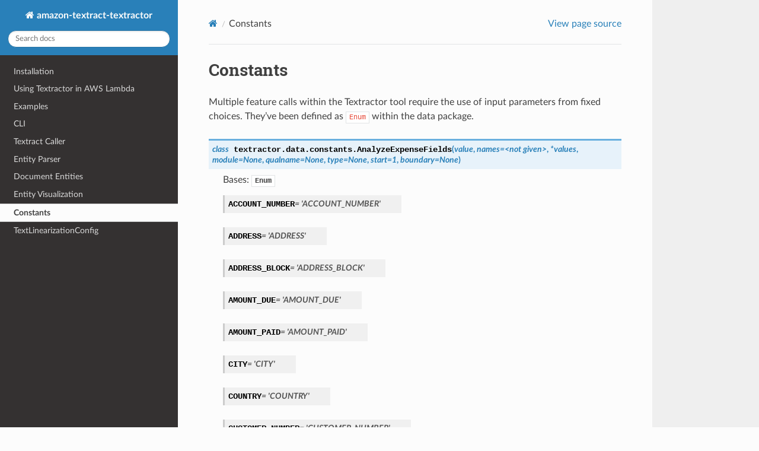

--- FILE ---
content_type: text/html; charset=utf-8
request_url: https://aws-samples.github.io/amazon-textract-textractor/textractor.data.constants.html
body_size: 7180
content:
<!DOCTYPE html>
<html class="writer-html5" lang="en">
<head>
  <meta charset="utf-8" /><meta name="generator" content="Docutils 0.19: https://docutils.sourceforge.io/" />

  <meta name="viewport" content="width=device-width, initial-scale=1.0" />
  <title>Constants &mdash; amazon-textract-textractor 1.0.0 documentation</title>
      <link rel="stylesheet" type="text/css" href="_static/pygments.css" />
      <link rel="stylesheet" type="text/css" href="_static/css/theme.css" />

  
    <link rel="shortcut icon" href="_static/favicon.ico"/>
  <!--[if lt IE 9]>
    <script src="_static/js/html5shiv.min.js"></script>
  <![endif]-->
  
        <script data-url_root="./" id="documentation_options" src="_static/documentation_options.js"></script>
        <script src="_static/jquery.js"></script>
        <script src="_static/underscore.js"></script>
        <script src="_static/_sphinx_javascript_frameworks_compat.js"></script>
        <script src="_static/doctools.js"></script>
        <script crossorigin="anonymous" integrity="sha256-Ae2Vz/4ePdIu6ZyI/5ZGsYnb+m0JlOmKPjt6XZ9JJkA=" src="https://cdnjs.cloudflare.com/ajax/libs/require.js/2.3.4/require.min.js"></script>
    <script src="_static/js/theme.js"></script>
    <link rel="index" title="Index" href="genindex.html" />
    <link rel="search" title="Search" href="search.html" />
    <link rel="next" title="TextLinearizationConfig" href="textractor.data.text_linearization_config.html" />
    <link rel="prev" title="Entity Visualization" href="textractor.visualizers.html" /> 
</head>

<body class="wy-body-for-nav"> 
  <div class="wy-grid-for-nav">
    <nav data-toggle="wy-nav-shift" class="wy-nav-side">
      <div class="wy-side-scroll">
        <div class="wy-side-nav-search" >

          
          
          <a href="index.html" class="icon icon-home">
            amazon-textract-textractor
          </a>
<div role="search">
  <form id="rtd-search-form" class="wy-form" action="search.html" method="get">
    <input type="text" name="q" placeholder="Search docs" aria-label="Search docs" />
    <input type="hidden" name="check_keywords" value="yes" />
    <input type="hidden" name="area" value="default" />
  </form>
</div>
        </div><div class="wy-menu wy-menu-vertical" data-spy="affix" role="navigation" aria-label="Navigation menu">
              <ul>
<li class="toctree-l1"><a class="reference internal" href="installation.html">Installation</a></li>
<li class="toctree-l1"><a class="reference internal" href="using_in_lambda.html">Using Textractor in AWS Lambda</a></li>
<li class="toctree-l1"><a class="reference internal" href="examples.html">Examples</a></li>
<li class="toctree-l1"><a class="reference internal" href="commandline.html">CLI</a></li>
</ul>
<ul class="current">
<li class="toctree-l1"><a class="reference internal" href="textractor.html">Textract Caller</a></li>
<li class="toctree-l1"><a class="reference internal" href="textractor.parsers.html">Entity Parser</a></li>
<li class="toctree-l1"><a class="reference internal" href="textractor.entities.html">Document Entities</a></li>
<li class="toctree-l1"><a class="reference internal" href="textractor.visualizers.html">Entity Visualization</a></li>
<li class="toctree-l1 current"><a class="current reference internal" href="#">Constants</a></li>
<li class="toctree-l1"><a class="reference internal" href="textractor.data.text_linearization_config.html">TextLinearizationConfig</a></li>
</ul>

        </div>
      </div>
    </nav>

    <section data-toggle="wy-nav-shift" class="wy-nav-content-wrap"><nav class="wy-nav-top" aria-label="Mobile navigation menu" >
          <i data-toggle="wy-nav-top" class="fa fa-bars"></i>
          <a href="index.html">amazon-textract-textractor</a>
      </nav>

      <div class="wy-nav-content">
        <div class="rst-content">
          <div role="navigation" aria-label="Page navigation">
  <ul class="wy-breadcrumbs">
      <li><a href="index.html" class="icon icon-home" aria-label="Home"></a></li>
      <li class="breadcrumb-item active">Constants</li>
      <li class="wy-breadcrumbs-aside">
            <a href="_sources/textractor.data.constants.rst.txt" rel="nofollow"> View page source</a>
      </li>
  </ul>
  <hr/>
</div>
          <div role="main" class="document" itemscope="itemscope" itemtype="http://schema.org/Article">
           <div itemprop="articleBody">
             
  
<style>
/* CSS overrides for sphinx_rtd_theme */

/* 24px margin */
.nbinput.nblast.container,
.nboutput.nblast.container {
    margin-bottom: 19px;  /* padding has already 5px */
}

/* ... except between code cells! */
.nblast.container + .nbinput.container {
    margin-top: -19px;
}

.admonition > p:before {
    margin-right: 4px;  /* make room for the exclamation icon */
}

/* Fix math alignment, see https://github.com/rtfd/sphinx_rtd_theme/pull/686 */
.math {
    text-align: unset;
}
</style>
<section id="module-textractor.data.constants">
<span id="constants"></span><h1>Constants<a class="headerlink" href="#module-textractor.data.constants" title="Permalink to this heading"></a></h1>
<p>Multiple feature calls within the Textractor tool require the use of input parameters from fixed choices. They’ve been defined as <code class="code docutils literal notranslate"><span class="pre">Enum</span></code> within the data package.</p>
<dl class="py class">
<dt class="sig sig-object py" id="textractor.data.constants.AnalyzeExpenseFields">
<em class="property"><span class="pre">class</span><span class="w"> </span></em><span class="sig-prename descclassname"><span class="pre">textractor.data.constants.</span></span><span class="sig-name descname"><span class="pre">AnalyzeExpenseFields</span></span><span class="sig-paren">(</span><em class="sig-param"><span class="n"><span class="pre">value</span></span></em>, <em class="sig-param"><span class="n"><span class="pre">names=&lt;not</span> <span class="pre">given&gt;</span></span></em>, <em class="sig-param"><span class="n"><span class="pre">*values</span></span></em>, <em class="sig-param"><span class="n"><span class="pre">module=None</span></span></em>, <em class="sig-param"><span class="n"><span class="pre">qualname=None</span></span></em>, <em class="sig-param"><span class="n"><span class="pre">type=None</span></span></em>, <em class="sig-param"><span class="n"><span class="pre">start=1</span></span></em>, <em class="sig-param"><span class="n"><span class="pre">boundary=None</span></span></em><span class="sig-paren">)</span><a class="headerlink" href="#textractor.data.constants.AnalyzeExpenseFields" title="Permalink to this definition"></a></dt>
<dd><p>Bases: <code class="xref py py-class docutils literal notranslate"><span class="pre">Enum</span></code></p>
<dl class="py attribute">
<dt class="sig sig-object py" id="textractor.data.constants.AnalyzeExpenseFields.ACCOUNT_NUMBER">
<span class="sig-name descname"><span class="pre">ACCOUNT_NUMBER</span></span><em class="property"><span class="w"> </span><span class="p"><span class="pre">=</span></span><span class="w"> </span><span class="pre">'ACCOUNT_NUMBER'</span></em><a class="headerlink" href="#textractor.data.constants.AnalyzeExpenseFields.ACCOUNT_NUMBER" title="Permalink to this definition"></a></dt>
<dd></dd></dl>

<dl class="py attribute">
<dt class="sig sig-object py" id="textractor.data.constants.AnalyzeExpenseFields.ADDRESS">
<span class="sig-name descname"><span class="pre">ADDRESS</span></span><em class="property"><span class="w"> </span><span class="p"><span class="pre">=</span></span><span class="w"> </span><span class="pre">'ADDRESS'</span></em><a class="headerlink" href="#textractor.data.constants.AnalyzeExpenseFields.ADDRESS" title="Permalink to this definition"></a></dt>
<dd></dd></dl>

<dl class="py attribute">
<dt class="sig sig-object py" id="textractor.data.constants.AnalyzeExpenseFields.ADDRESS_BLOCK">
<span class="sig-name descname"><span class="pre">ADDRESS_BLOCK</span></span><em class="property"><span class="w"> </span><span class="p"><span class="pre">=</span></span><span class="w"> </span><span class="pre">'ADDRESS_BLOCK'</span></em><a class="headerlink" href="#textractor.data.constants.AnalyzeExpenseFields.ADDRESS_BLOCK" title="Permalink to this definition"></a></dt>
<dd></dd></dl>

<dl class="py attribute">
<dt class="sig sig-object py" id="textractor.data.constants.AnalyzeExpenseFields.AMOUNT_DUE">
<span class="sig-name descname"><span class="pre">AMOUNT_DUE</span></span><em class="property"><span class="w"> </span><span class="p"><span class="pre">=</span></span><span class="w"> </span><span class="pre">'AMOUNT_DUE'</span></em><a class="headerlink" href="#textractor.data.constants.AnalyzeExpenseFields.AMOUNT_DUE" title="Permalink to this definition"></a></dt>
<dd></dd></dl>

<dl class="py attribute">
<dt class="sig sig-object py" id="textractor.data.constants.AnalyzeExpenseFields.AMOUNT_PAID">
<span class="sig-name descname"><span class="pre">AMOUNT_PAID</span></span><em class="property"><span class="w"> </span><span class="p"><span class="pre">=</span></span><span class="w"> </span><span class="pre">'AMOUNT_PAID'</span></em><a class="headerlink" href="#textractor.data.constants.AnalyzeExpenseFields.AMOUNT_PAID" title="Permalink to this definition"></a></dt>
<dd></dd></dl>

<dl class="py attribute">
<dt class="sig sig-object py" id="textractor.data.constants.AnalyzeExpenseFields.CITY">
<span class="sig-name descname"><span class="pre">CITY</span></span><em class="property"><span class="w"> </span><span class="p"><span class="pre">=</span></span><span class="w"> </span><span class="pre">'CITY'</span></em><a class="headerlink" href="#textractor.data.constants.AnalyzeExpenseFields.CITY" title="Permalink to this definition"></a></dt>
<dd></dd></dl>

<dl class="py attribute">
<dt class="sig sig-object py" id="textractor.data.constants.AnalyzeExpenseFields.COUNTRY">
<span class="sig-name descname"><span class="pre">COUNTRY</span></span><em class="property"><span class="w"> </span><span class="p"><span class="pre">=</span></span><span class="w"> </span><span class="pre">'COUNTRY'</span></em><a class="headerlink" href="#textractor.data.constants.AnalyzeExpenseFields.COUNTRY" title="Permalink to this definition"></a></dt>
<dd></dd></dl>

<dl class="py attribute">
<dt class="sig sig-object py" id="textractor.data.constants.AnalyzeExpenseFields.CUSTOMER_NUMBER">
<span class="sig-name descname"><span class="pre">CUSTOMER_NUMBER</span></span><em class="property"><span class="w"> </span><span class="p"><span class="pre">=</span></span><span class="w"> </span><span class="pre">'CUSTOMER_NUMBER'</span></em><a class="headerlink" href="#textractor.data.constants.AnalyzeExpenseFields.CUSTOMER_NUMBER" title="Permalink to this definition"></a></dt>
<dd></dd></dl>

<dl class="py attribute">
<dt class="sig sig-object py" id="textractor.data.constants.AnalyzeExpenseFields.DELIVERY_DATE">
<span class="sig-name descname"><span class="pre">DELIVERY_DATE</span></span><em class="property"><span class="w"> </span><span class="p"><span class="pre">=</span></span><span class="w"> </span><span class="pre">'DELIVERY_DATE'</span></em><a class="headerlink" href="#textractor.data.constants.AnalyzeExpenseFields.DELIVERY_DATE" title="Permalink to this definition"></a></dt>
<dd></dd></dl>

<dl class="py attribute">
<dt class="sig sig-object py" id="textractor.data.constants.AnalyzeExpenseFields.DISCOUNT">
<span class="sig-name descname"><span class="pre">DISCOUNT</span></span><em class="property"><span class="w"> </span><span class="p"><span class="pre">=</span></span><span class="w"> </span><span class="pre">'DISCOUNT'</span></em><a class="headerlink" href="#textractor.data.constants.AnalyzeExpenseFields.DISCOUNT" title="Permalink to this definition"></a></dt>
<dd></dd></dl>

<dl class="py attribute">
<dt class="sig sig-object py" id="textractor.data.constants.AnalyzeExpenseFields.DUE_DATE">
<span class="sig-name descname"><span class="pre">DUE_DATE</span></span><em class="property"><span class="w"> </span><span class="p"><span class="pre">=</span></span><span class="w"> </span><span class="pre">'DUE_DATE'</span></em><a class="headerlink" href="#textractor.data.constants.AnalyzeExpenseFields.DUE_DATE" title="Permalink to this definition"></a></dt>
<dd></dd></dl>

<dl class="py attribute">
<dt class="sig sig-object py" id="textractor.data.constants.AnalyzeExpenseFields.GRATUITY">
<span class="sig-name descname"><span class="pre">GRATUITY</span></span><em class="property"><span class="w"> </span><span class="p"><span class="pre">=</span></span><span class="w"> </span><span class="pre">'GRATUITY'</span></em><a class="headerlink" href="#textractor.data.constants.AnalyzeExpenseFields.GRATUITY" title="Permalink to this definition"></a></dt>
<dd></dd></dl>

<dl class="py attribute">
<dt class="sig sig-object py" id="textractor.data.constants.AnalyzeExpenseFields.INVOICE_RECEIPT_DATE">
<span class="sig-name descname"><span class="pre">INVOICE_RECEIPT_DATE</span></span><em class="property"><span class="w"> </span><span class="p"><span class="pre">=</span></span><span class="w"> </span><span class="pre">'INVOICE_RECEIPT_DATE'</span></em><a class="headerlink" href="#textractor.data.constants.AnalyzeExpenseFields.INVOICE_RECEIPT_DATE" title="Permalink to this definition"></a></dt>
<dd></dd></dl>

<dl class="py attribute">
<dt class="sig sig-object py" id="textractor.data.constants.AnalyzeExpenseFields.INVOICE_RECEIPT_ID">
<span class="sig-name descname"><span class="pre">INVOICE_RECEIPT_ID</span></span><em class="property"><span class="w"> </span><span class="p"><span class="pre">=</span></span><span class="w"> </span><span class="pre">'INVOICE_RECEIPT_ID'</span></em><a class="headerlink" href="#textractor.data.constants.AnalyzeExpenseFields.INVOICE_RECEIPT_ID" title="Permalink to this definition"></a></dt>
<dd></dd></dl>

<dl class="py attribute">
<dt class="sig sig-object py" id="textractor.data.constants.AnalyzeExpenseFields.NAME">
<span class="sig-name descname"><span class="pre">NAME</span></span><em class="property"><span class="w"> </span><span class="p"><span class="pre">=</span></span><span class="w"> </span><span class="pre">'NAME'</span></em><a class="headerlink" href="#textractor.data.constants.AnalyzeExpenseFields.NAME" title="Permalink to this definition"></a></dt>
<dd></dd></dl>

<dl class="py attribute">
<dt class="sig sig-object py" id="textractor.data.constants.AnalyzeExpenseFields.ORDER_DATE">
<span class="sig-name descname"><span class="pre">ORDER_DATE</span></span><em class="property"><span class="w"> </span><span class="p"><span class="pre">=</span></span><span class="w"> </span><span class="pre">'ORDER_DATE'</span></em><a class="headerlink" href="#textractor.data.constants.AnalyzeExpenseFields.ORDER_DATE" title="Permalink to this definition"></a></dt>
<dd></dd></dl>

<dl class="py attribute">
<dt class="sig sig-object py" id="textractor.data.constants.AnalyzeExpenseFields.OTHER">
<span class="sig-name descname"><span class="pre">OTHER</span></span><em class="property"><span class="w"> </span><span class="p"><span class="pre">=</span></span><span class="w"> </span><span class="pre">'OTHER'</span></em><a class="headerlink" href="#textractor.data.constants.AnalyzeExpenseFields.OTHER" title="Permalink to this definition"></a></dt>
<dd></dd></dl>

<dl class="py attribute">
<dt class="sig sig-object py" id="textractor.data.constants.AnalyzeExpenseFields.PAYMENT_TERMS">
<span class="sig-name descname"><span class="pre">PAYMENT_TERMS</span></span><em class="property"><span class="w"> </span><span class="p"><span class="pre">=</span></span><span class="w"> </span><span class="pre">'PAYMENT_TERMS'</span></em><a class="headerlink" href="#textractor.data.constants.AnalyzeExpenseFields.PAYMENT_TERMS" title="Permalink to this definition"></a></dt>
<dd></dd></dl>

<dl class="py attribute">
<dt class="sig sig-object py" id="textractor.data.constants.AnalyzeExpenseFields.PO_NUMBER">
<span class="sig-name descname"><span class="pre">PO_NUMBER</span></span><em class="property"><span class="w"> </span><span class="p"><span class="pre">=</span></span><span class="w"> </span><span class="pre">'PO_NUMBER'</span></em><a class="headerlink" href="#textractor.data.constants.AnalyzeExpenseFields.PO_NUMBER" title="Permalink to this definition"></a></dt>
<dd></dd></dl>

<dl class="py attribute">
<dt class="sig sig-object py" id="textractor.data.constants.AnalyzeExpenseFields.PRIOR_BALANCE">
<span class="sig-name descname"><span class="pre">PRIOR_BALANCE</span></span><em class="property"><span class="w"> </span><span class="p"><span class="pre">=</span></span><span class="w"> </span><span class="pre">'PRIOR_BALANCE'</span></em><a class="headerlink" href="#textractor.data.constants.AnalyzeExpenseFields.PRIOR_BALANCE" title="Permalink to this definition"></a></dt>
<dd></dd></dl>

<dl class="py attribute">
<dt class="sig sig-object py" id="textractor.data.constants.AnalyzeExpenseFields.RECEIVER_ABN_NUMBER">
<span class="sig-name descname"><span class="pre">RECEIVER_ABN_NUMBER</span></span><em class="property"><span class="w"> </span><span class="p"><span class="pre">=</span></span><span class="w"> </span><span class="pre">'RECEIVER_ABN_NUMBER'</span></em><a class="headerlink" href="#textractor.data.constants.AnalyzeExpenseFields.RECEIVER_ABN_NUMBER" title="Permalink to this definition"></a></dt>
<dd></dd></dl>

<dl class="py attribute">
<dt class="sig sig-object py" id="textractor.data.constants.AnalyzeExpenseFields.RECEIVER_ADDRESS">
<span class="sig-name descname"><span class="pre">RECEIVER_ADDRESS</span></span><em class="property"><span class="w"> </span><span class="p"><span class="pre">=</span></span><span class="w"> </span><span class="pre">'RECEIVER_ADDRESS'</span></em><a class="headerlink" href="#textractor.data.constants.AnalyzeExpenseFields.RECEIVER_ADDRESS" title="Permalink to this definition"></a></dt>
<dd></dd></dl>

<dl class="py attribute">
<dt class="sig sig-object py" id="textractor.data.constants.AnalyzeExpenseFields.RECEIVER_GST_NUMBER">
<span class="sig-name descname"><span class="pre">RECEIVER_GST_NUMBER</span></span><em class="property"><span class="w"> </span><span class="p"><span class="pre">=</span></span><span class="w"> </span><span class="pre">'RECEIVER_GST_NUMBER'</span></em><a class="headerlink" href="#textractor.data.constants.AnalyzeExpenseFields.RECEIVER_GST_NUMBER" title="Permalink to this definition"></a></dt>
<dd></dd></dl>

<dl class="py attribute">
<dt class="sig sig-object py" id="textractor.data.constants.AnalyzeExpenseFields.RECEIVER_NAME">
<span class="sig-name descname"><span class="pre">RECEIVER_NAME</span></span><em class="property"><span class="w"> </span><span class="p"><span class="pre">=</span></span><span class="w"> </span><span class="pre">'RECEIVER_NAME'</span></em><a class="headerlink" href="#textractor.data.constants.AnalyzeExpenseFields.RECEIVER_NAME" title="Permalink to this definition"></a></dt>
<dd></dd></dl>

<dl class="py attribute">
<dt class="sig sig-object py" id="textractor.data.constants.AnalyzeExpenseFields.RECEIVER_PAN_NUMBER">
<span class="sig-name descname"><span class="pre">RECEIVER_PAN_NUMBER</span></span><em class="property"><span class="w"> </span><span class="p"><span class="pre">=</span></span><span class="w"> </span><span class="pre">'RECEIVER_PAN_NUMBER'</span></em><a class="headerlink" href="#textractor.data.constants.AnalyzeExpenseFields.RECEIVER_PAN_NUMBER" title="Permalink to this definition"></a></dt>
<dd></dd></dl>

<dl class="py attribute">
<dt class="sig sig-object py" id="textractor.data.constants.AnalyzeExpenseFields.RECEIVER_PHONE">
<span class="sig-name descname"><span class="pre">RECEIVER_PHONE</span></span><em class="property"><span class="w"> </span><span class="p"><span class="pre">=</span></span><span class="w"> </span><span class="pre">'RECEIVER_PHONE'</span></em><a class="headerlink" href="#textractor.data.constants.AnalyzeExpenseFields.RECEIVER_PHONE" title="Permalink to this definition"></a></dt>
<dd></dd></dl>

<dl class="py attribute">
<dt class="sig sig-object py" id="textractor.data.constants.AnalyzeExpenseFields.RECEIVER_VAT_NUMBER">
<span class="sig-name descname"><span class="pre">RECEIVER_VAT_NUMBER</span></span><em class="property"><span class="w"> </span><span class="p"><span class="pre">=</span></span><span class="w"> </span><span class="pre">'RECEIVER_VAT_NUMBER'</span></em><a class="headerlink" href="#textractor.data.constants.AnalyzeExpenseFields.RECEIVER_VAT_NUMBER" title="Permalink to this definition"></a></dt>
<dd></dd></dl>

<dl class="py attribute">
<dt class="sig sig-object py" id="textractor.data.constants.AnalyzeExpenseFields.SERVICE_CHARGE">
<span class="sig-name descname"><span class="pre">SERVICE_CHARGE</span></span><em class="property"><span class="w"> </span><span class="p"><span class="pre">=</span></span><span class="w"> </span><span class="pre">'SERVICE_CHARGE'</span></em><a class="headerlink" href="#textractor.data.constants.AnalyzeExpenseFields.SERVICE_CHARGE" title="Permalink to this definition"></a></dt>
<dd></dd></dl>

<dl class="py attribute">
<dt class="sig sig-object py" id="textractor.data.constants.AnalyzeExpenseFields.SHIPPING_HANDLING_CHARGE">
<span class="sig-name descname"><span class="pre">SHIPPING_HANDLING_CHARGE</span></span><em class="property"><span class="w"> </span><span class="p"><span class="pre">=</span></span><span class="w"> </span><span class="pre">'SHIPPING_HANDLING_CHARGE'</span></em><a class="headerlink" href="#textractor.data.constants.AnalyzeExpenseFields.SHIPPING_HANDLING_CHARGE" title="Permalink to this definition"></a></dt>
<dd></dd></dl>

<dl class="py attribute">
<dt class="sig sig-object py" id="textractor.data.constants.AnalyzeExpenseFields.STATE">
<span class="sig-name descname"><span class="pre">STATE</span></span><em class="property"><span class="w"> </span><span class="p"><span class="pre">=</span></span><span class="w"> </span><span class="pre">'STATE'</span></em><a class="headerlink" href="#textractor.data.constants.AnalyzeExpenseFields.STATE" title="Permalink to this definition"></a></dt>
<dd></dd></dl>

<dl class="py attribute">
<dt class="sig sig-object py" id="textractor.data.constants.AnalyzeExpenseFields.STREET">
<span class="sig-name descname"><span class="pre">STREET</span></span><em class="property"><span class="w"> </span><span class="p"><span class="pre">=</span></span><span class="w"> </span><span class="pre">'STREET'</span></em><a class="headerlink" href="#textractor.data.constants.AnalyzeExpenseFields.STREET" title="Permalink to this definition"></a></dt>
<dd></dd></dl>

<dl class="py attribute">
<dt class="sig sig-object py" id="textractor.data.constants.AnalyzeExpenseFields.SUBTOTAL">
<span class="sig-name descname"><span class="pre">SUBTOTAL</span></span><em class="property"><span class="w"> </span><span class="p"><span class="pre">=</span></span><span class="w"> </span><span class="pre">'SUBTOTAL'</span></em><a class="headerlink" href="#textractor.data.constants.AnalyzeExpenseFields.SUBTOTAL" title="Permalink to this definition"></a></dt>
<dd></dd></dl>

<dl class="py attribute">
<dt class="sig sig-object py" id="textractor.data.constants.AnalyzeExpenseFields.TAX">
<span class="sig-name descname"><span class="pre">TAX</span></span><em class="property"><span class="w"> </span><span class="p"><span class="pre">=</span></span><span class="w"> </span><span class="pre">'TAX'</span></em><a class="headerlink" href="#textractor.data.constants.AnalyzeExpenseFields.TAX" title="Permalink to this definition"></a></dt>
<dd></dd></dl>

<dl class="py attribute">
<dt class="sig sig-object py" id="textractor.data.constants.AnalyzeExpenseFields.TAX_PAYER_ID">
<span class="sig-name descname"><span class="pre">TAX_PAYER_ID</span></span><em class="property"><span class="w"> </span><span class="p"><span class="pre">=</span></span><span class="w"> </span><span class="pre">'TAX_PAYER_ID'</span></em><a class="headerlink" href="#textractor.data.constants.AnalyzeExpenseFields.TAX_PAYER_ID" title="Permalink to this definition"></a></dt>
<dd></dd></dl>

<dl class="py attribute">
<dt class="sig sig-object py" id="textractor.data.constants.AnalyzeExpenseFields.TOTAL">
<span class="sig-name descname"><span class="pre">TOTAL</span></span><em class="property"><span class="w"> </span><span class="p"><span class="pre">=</span></span><span class="w"> </span><span class="pre">'TOTAL'</span></em><a class="headerlink" href="#textractor.data.constants.AnalyzeExpenseFields.TOTAL" title="Permalink to this definition"></a></dt>
<dd></dd></dl>

<dl class="py attribute">
<dt class="sig sig-object py" id="textractor.data.constants.AnalyzeExpenseFields.VENDOR_ABN_NUMBER">
<span class="sig-name descname"><span class="pre">VENDOR_ABN_NUMBER</span></span><em class="property"><span class="w"> </span><span class="p"><span class="pre">=</span></span><span class="w"> </span><span class="pre">'VENDOR_ABN_NUMBER'</span></em><a class="headerlink" href="#textractor.data.constants.AnalyzeExpenseFields.VENDOR_ABN_NUMBER" title="Permalink to this definition"></a></dt>
<dd></dd></dl>

<dl class="py attribute">
<dt class="sig sig-object py" id="textractor.data.constants.AnalyzeExpenseFields.VENDOR_ADDRESS">
<span class="sig-name descname"><span class="pre">VENDOR_ADDRESS</span></span><em class="property"><span class="w"> </span><span class="p"><span class="pre">=</span></span><span class="w"> </span><span class="pre">'VENDOR_ADDRESS'</span></em><a class="headerlink" href="#textractor.data.constants.AnalyzeExpenseFields.VENDOR_ADDRESS" title="Permalink to this definition"></a></dt>
<dd></dd></dl>

<dl class="py attribute">
<dt class="sig sig-object py" id="textractor.data.constants.AnalyzeExpenseFields.VENDOR_GST_NUMBER">
<span class="sig-name descname"><span class="pre">VENDOR_GST_NUMBER</span></span><em class="property"><span class="w"> </span><span class="p"><span class="pre">=</span></span><span class="w"> </span><span class="pre">'VENDOR_GST_NUMBER'</span></em><a class="headerlink" href="#textractor.data.constants.AnalyzeExpenseFields.VENDOR_GST_NUMBER" title="Permalink to this definition"></a></dt>
<dd></dd></dl>

<dl class="py attribute">
<dt class="sig sig-object py" id="textractor.data.constants.AnalyzeExpenseFields.VENDOR_NAME">
<span class="sig-name descname"><span class="pre">VENDOR_NAME</span></span><em class="property"><span class="w"> </span><span class="p"><span class="pre">=</span></span><span class="w"> </span><span class="pre">'VENDOR_NAME'</span></em><a class="headerlink" href="#textractor.data.constants.AnalyzeExpenseFields.VENDOR_NAME" title="Permalink to this definition"></a></dt>
<dd></dd></dl>

<dl class="py attribute">
<dt class="sig sig-object py" id="textractor.data.constants.AnalyzeExpenseFields.VENDOR_PAN_NUMBER">
<span class="sig-name descname"><span class="pre">VENDOR_PAN_NUMBER</span></span><em class="property"><span class="w"> </span><span class="p"><span class="pre">=</span></span><span class="w"> </span><span class="pre">'VENDOR_PAN_NUMBER'</span></em><a class="headerlink" href="#textractor.data.constants.AnalyzeExpenseFields.VENDOR_PAN_NUMBER" title="Permalink to this definition"></a></dt>
<dd></dd></dl>

<dl class="py attribute">
<dt class="sig sig-object py" id="textractor.data.constants.AnalyzeExpenseFields.VENDOR_PHONE">
<span class="sig-name descname"><span class="pre">VENDOR_PHONE</span></span><em class="property"><span class="w"> </span><span class="p"><span class="pre">=</span></span><span class="w"> </span><span class="pre">'VENDOR_PHONE'</span></em><a class="headerlink" href="#textractor.data.constants.AnalyzeExpenseFields.VENDOR_PHONE" title="Permalink to this definition"></a></dt>
<dd></dd></dl>

<dl class="py attribute">
<dt class="sig sig-object py" id="textractor.data.constants.AnalyzeExpenseFields.VENDOR_URL">
<span class="sig-name descname"><span class="pre">VENDOR_URL</span></span><em class="property"><span class="w"> </span><span class="p"><span class="pre">=</span></span><span class="w"> </span><span class="pre">'VENDOR_URL'</span></em><a class="headerlink" href="#textractor.data.constants.AnalyzeExpenseFields.VENDOR_URL" title="Permalink to this definition"></a></dt>
<dd></dd></dl>

<dl class="py attribute">
<dt class="sig sig-object py" id="textractor.data.constants.AnalyzeExpenseFields.VENDOR_VAT_NUMBER">
<span class="sig-name descname"><span class="pre">VENDOR_VAT_NUMBER</span></span><em class="property"><span class="w"> </span><span class="p"><span class="pre">=</span></span><span class="w"> </span><span class="pre">'VENDOR_VAT_NUMBER'</span></em><a class="headerlink" href="#textractor.data.constants.AnalyzeExpenseFields.VENDOR_VAT_NUMBER" title="Permalink to this definition"></a></dt>
<dd></dd></dl>

<dl class="py attribute">
<dt class="sig sig-object py" id="textractor.data.constants.AnalyzeExpenseFields.ZIP_CODE">
<span class="sig-name descname"><span class="pre">ZIP_CODE</span></span><em class="property"><span class="w"> </span><span class="p"><span class="pre">=</span></span><span class="w"> </span><span class="pre">'ZIP_CODE'</span></em><a class="headerlink" href="#textractor.data.constants.AnalyzeExpenseFields.ZIP_CODE" title="Permalink to this definition"></a></dt>
<dd></dd></dl>

</dd></dl>

<dl class="py class">
<dt class="sig sig-object py" id="textractor.data.constants.AnalyzeExpenseFieldsGroup">
<em class="property"><span class="pre">class</span><span class="w"> </span></em><span class="sig-prename descclassname"><span class="pre">textractor.data.constants.</span></span><span class="sig-name descname"><span class="pre">AnalyzeExpenseFieldsGroup</span></span><span class="sig-paren">(</span><em class="sig-param"><span class="n"><span class="pre">value</span></span></em>, <em class="sig-param"><span class="n"><span class="pre">names=&lt;not</span> <span class="pre">given&gt;</span></span></em>, <em class="sig-param"><span class="n"><span class="pre">*values</span></span></em>, <em class="sig-param"><span class="n"><span class="pre">module=None</span></span></em>, <em class="sig-param"><span class="n"><span class="pre">qualname=None</span></span></em>, <em class="sig-param"><span class="n"><span class="pre">type=None</span></span></em>, <em class="sig-param"><span class="n"><span class="pre">start=1</span></span></em>, <em class="sig-param"><span class="n"><span class="pre">boundary=None</span></span></em><span class="sig-paren">)</span><a class="headerlink" href="#textractor.data.constants.AnalyzeExpenseFieldsGroup" title="Permalink to this definition"></a></dt>
<dd><p>Bases: <code class="xref py py-class docutils literal notranslate"><span class="pre">Enum</span></code></p>
<dl class="py attribute">
<dt class="sig sig-object py" id="textractor.data.constants.AnalyzeExpenseFieldsGroup.RECEIVER">
<span class="sig-name descname"><span class="pre">RECEIVER</span></span><em class="property"><span class="w"> </span><span class="p"><span class="pre">=</span></span><span class="w"> </span><span class="pre">'RECEIVER'</span></em><a class="headerlink" href="#textractor.data.constants.AnalyzeExpenseFieldsGroup.RECEIVER" title="Permalink to this definition"></a></dt>
<dd></dd></dl>

<dl class="py attribute">
<dt class="sig sig-object py" id="textractor.data.constants.AnalyzeExpenseFieldsGroup.RECEIVER_BILL_TO">
<span class="sig-name descname"><span class="pre">RECEIVER_BILL_TO</span></span><em class="property"><span class="w"> </span><span class="p"><span class="pre">=</span></span><span class="w"> </span><span class="pre">'RECEIVER_BILL_TO'</span></em><a class="headerlink" href="#textractor.data.constants.AnalyzeExpenseFieldsGroup.RECEIVER_BILL_TO" title="Permalink to this definition"></a></dt>
<dd></dd></dl>

<dl class="py attribute">
<dt class="sig sig-object py" id="textractor.data.constants.AnalyzeExpenseFieldsGroup.RECEIVER_SHIP_TO">
<span class="sig-name descname"><span class="pre">RECEIVER_SHIP_TO</span></span><em class="property"><span class="w"> </span><span class="p"><span class="pre">=</span></span><span class="w"> </span><span class="pre">'RECEIVER_SHIP_TO'</span></em><a class="headerlink" href="#textractor.data.constants.AnalyzeExpenseFieldsGroup.RECEIVER_SHIP_TO" title="Permalink to this definition"></a></dt>
<dd></dd></dl>

<dl class="py attribute">
<dt class="sig sig-object py" id="textractor.data.constants.AnalyzeExpenseFieldsGroup.RECEIVER_SOLD_TO">
<span class="sig-name descname"><span class="pre">RECEIVER_SOLD_TO</span></span><em class="property"><span class="w"> </span><span class="p"><span class="pre">=</span></span><span class="w"> </span><span class="pre">'RECEIVER_SOLD_TO'</span></em><a class="headerlink" href="#textractor.data.constants.AnalyzeExpenseFieldsGroup.RECEIVER_SOLD_TO" title="Permalink to this definition"></a></dt>
<dd></dd></dl>

<dl class="py attribute">
<dt class="sig sig-object py" id="textractor.data.constants.AnalyzeExpenseFieldsGroup.VENDOR">
<span class="sig-name descname"><span class="pre">VENDOR</span></span><em class="property"><span class="w"> </span><span class="p"><span class="pre">=</span></span><span class="w"> </span><span class="pre">'VENDOR'</span></em><a class="headerlink" href="#textractor.data.constants.AnalyzeExpenseFieldsGroup.VENDOR" title="Permalink to this definition"></a></dt>
<dd></dd></dl>

<dl class="py attribute">
<dt class="sig sig-object py" id="textractor.data.constants.AnalyzeExpenseFieldsGroup.VENDOR_REMIT_TO">
<span class="sig-name descname"><span class="pre">VENDOR_REMIT_TO</span></span><em class="property"><span class="w"> </span><span class="p"><span class="pre">=</span></span><span class="w"> </span><span class="pre">'VENDOR_REMIT_TO'</span></em><a class="headerlink" href="#textractor.data.constants.AnalyzeExpenseFieldsGroup.VENDOR_REMIT_TO" title="Permalink to this definition"></a></dt>
<dd></dd></dl>

<dl class="py attribute">
<dt class="sig sig-object py" id="textractor.data.constants.AnalyzeExpenseFieldsGroup.VENDOR_SUPPLIER">
<span class="sig-name descname"><span class="pre">VENDOR_SUPPLIER</span></span><em class="property"><span class="w"> </span><span class="p"><span class="pre">=</span></span><span class="w"> </span><span class="pre">'VENDOR_SUPPLIER'</span></em><a class="headerlink" href="#textractor.data.constants.AnalyzeExpenseFieldsGroup.VENDOR_SUPPLIER" title="Permalink to this definition"></a></dt>
<dd></dd></dl>

</dd></dl>

<dl class="py class">
<dt class="sig sig-object py" id="textractor.data.constants.AnalyzeExpenseLineItemFields">
<em class="property"><span class="pre">class</span><span class="w"> </span></em><span class="sig-prename descclassname"><span class="pre">textractor.data.constants.</span></span><span class="sig-name descname"><span class="pre">AnalyzeExpenseLineItemFields</span></span><span class="sig-paren">(</span><em class="sig-param"><span class="n"><span class="pre">value</span></span></em>, <em class="sig-param"><span class="n"><span class="pre">names=&lt;not</span> <span class="pre">given&gt;</span></span></em>, <em class="sig-param"><span class="n"><span class="pre">*values</span></span></em>, <em class="sig-param"><span class="n"><span class="pre">module=None</span></span></em>, <em class="sig-param"><span class="n"><span class="pre">qualname=None</span></span></em>, <em class="sig-param"><span class="n"><span class="pre">type=None</span></span></em>, <em class="sig-param"><span class="n"><span class="pre">start=1</span></span></em>, <em class="sig-param"><span class="n"><span class="pre">boundary=None</span></span></em><span class="sig-paren">)</span><a class="headerlink" href="#textractor.data.constants.AnalyzeExpenseLineItemFields" title="Permalink to this definition"></a></dt>
<dd><p>Bases: <code class="xref py py-class docutils literal notranslate"><span class="pre">Enum</span></code></p>
<dl class="py attribute">
<dt class="sig sig-object py" id="textractor.data.constants.AnalyzeExpenseLineItemFields.EXPENSE_ROW">
<span class="sig-name descname"><span class="pre">EXPENSE_ROW</span></span><em class="property"><span class="w"> </span><span class="p"><span class="pre">=</span></span><span class="w"> </span><span class="pre">'EXPENSE_ROW'</span></em><a class="headerlink" href="#textractor.data.constants.AnalyzeExpenseLineItemFields.EXPENSE_ROW" title="Permalink to this definition"></a></dt>
<dd></dd></dl>

<dl class="py attribute">
<dt class="sig sig-object py" id="textractor.data.constants.AnalyzeExpenseLineItemFields.ITEM">
<span class="sig-name descname"><span class="pre">ITEM</span></span><em class="property"><span class="w"> </span><span class="p"><span class="pre">=</span></span><span class="w"> </span><span class="pre">'ITEM'</span></em><a class="headerlink" href="#textractor.data.constants.AnalyzeExpenseLineItemFields.ITEM" title="Permalink to this definition"></a></dt>
<dd></dd></dl>

<dl class="py attribute">
<dt class="sig sig-object py" id="textractor.data.constants.AnalyzeExpenseLineItemFields.PRICE">
<span class="sig-name descname"><span class="pre">PRICE</span></span><em class="property"><span class="w"> </span><span class="p"><span class="pre">=</span></span><span class="w"> </span><span class="pre">'PRICE'</span></em><a class="headerlink" href="#textractor.data.constants.AnalyzeExpenseLineItemFields.PRICE" title="Permalink to this definition"></a></dt>
<dd></dd></dl>

<dl class="py attribute">
<dt class="sig sig-object py" id="textractor.data.constants.AnalyzeExpenseLineItemFields.PRODUCT_CODE">
<span class="sig-name descname"><span class="pre">PRODUCT_CODE</span></span><em class="property"><span class="w"> </span><span class="p"><span class="pre">=</span></span><span class="w"> </span><span class="pre">'PRODUCT_CODE'</span></em><a class="headerlink" href="#textractor.data.constants.AnalyzeExpenseLineItemFields.PRODUCT_CODE" title="Permalink to this definition"></a></dt>
<dd></dd></dl>

<dl class="py attribute">
<dt class="sig sig-object py" id="textractor.data.constants.AnalyzeExpenseLineItemFields.QUANTITY">
<span class="sig-name descname"><span class="pre">QUANTITY</span></span><em class="property"><span class="w"> </span><span class="p"><span class="pre">=</span></span><span class="w"> </span><span class="pre">'QUANTITY'</span></em><a class="headerlink" href="#textractor.data.constants.AnalyzeExpenseLineItemFields.QUANTITY" title="Permalink to this definition"></a></dt>
<dd></dd></dl>

<dl class="py attribute">
<dt class="sig sig-object py" id="textractor.data.constants.AnalyzeExpenseLineItemFields.UNIT_PRICE">
<span class="sig-name descname"><span class="pre">UNIT_PRICE</span></span><em class="property"><span class="w"> </span><span class="p"><span class="pre">=</span></span><span class="w"> </span><span class="pre">'UNIT_PRICE'</span></em><a class="headerlink" href="#textractor.data.constants.AnalyzeExpenseLineItemFields.UNIT_PRICE" title="Permalink to this definition"></a></dt>
<dd></dd></dl>

</dd></dl>

<dl class="py class">
<dt class="sig sig-object py" id="textractor.data.constants.AnalyzeIDFields">
<em class="property"><span class="pre">class</span><span class="w"> </span></em><span class="sig-prename descclassname"><span class="pre">textractor.data.constants.</span></span><span class="sig-name descname"><span class="pre">AnalyzeIDFields</span></span><span class="sig-paren">(</span><em class="sig-param"><span class="n"><span class="pre">value</span></span></em>, <em class="sig-param"><span class="n"><span class="pre">names=&lt;not</span> <span class="pre">given&gt;</span></span></em>, <em class="sig-param"><span class="n"><span class="pre">*values</span></span></em>, <em class="sig-param"><span class="n"><span class="pre">module=None</span></span></em>, <em class="sig-param"><span class="n"><span class="pre">qualname=None</span></span></em>, <em class="sig-param"><span class="n"><span class="pre">type=None</span></span></em>, <em class="sig-param"><span class="n"><span class="pre">start=1</span></span></em>, <em class="sig-param"><span class="n"><span class="pre">boundary=None</span></span></em><span class="sig-paren">)</span><a class="headerlink" href="#textractor.data.constants.AnalyzeIDFields" title="Permalink to this definition"></a></dt>
<dd><p>Bases: <code class="xref py py-class docutils literal notranslate"><span class="pre">Enum</span></code></p>
<p>Enum containing all the AnalyzeID keys</p>
<dl class="py attribute">
<dt class="sig sig-object py" id="textractor.data.constants.AnalyzeIDFields.ADDRESS">
<span class="sig-name descname"><span class="pre">ADDRESS</span></span><em class="property"><span class="w"> </span><span class="p"><span class="pre">=</span></span><span class="w"> </span><span class="pre">'ADDRESS'</span></em><a class="headerlink" href="#textractor.data.constants.AnalyzeIDFields.ADDRESS" title="Permalink to this definition"></a></dt>
<dd></dd></dl>

<dl class="py attribute">
<dt class="sig sig-object py" id="textractor.data.constants.AnalyzeIDFields.CITY_IN_ADDRESS">
<span class="sig-name descname"><span class="pre">CITY_IN_ADDRESS</span></span><em class="property"><span class="w"> </span><span class="p"><span class="pre">=</span></span><span class="w"> </span><span class="pre">'CITY_IN_ADDRESS'</span></em><a class="headerlink" href="#textractor.data.constants.AnalyzeIDFields.CITY_IN_ADDRESS" title="Permalink to this definition"></a></dt>
<dd></dd></dl>

<dl class="py attribute">
<dt class="sig sig-object py" id="textractor.data.constants.AnalyzeIDFields.CLASS">
<span class="sig-name descname"><span class="pre">CLASS</span></span><em class="property"><span class="w"> </span><span class="p"><span class="pre">=</span></span><span class="w"> </span><span class="pre">'CLASS'</span></em><a class="headerlink" href="#textractor.data.constants.AnalyzeIDFields.CLASS" title="Permalink to this definition"></a></dt>
<dd></dd></dl>

<dl class="py attribute">
<dt class="sig sig-object py" id="textractor.data.constants.AnalyzeIDFields.COUNTY">
<span class="sig-name descname"><span class="pre">COUNTY</span></span><em class="property"><span class="w"> </span><span class="p"><span class="pre">=</span></span><span class="w"> </span><span class="pre">'COUNTY'</span></em><a class="headerlink" href="#textractor.data.constants.AnalyzeIDFields.COUNTY" title="Permalink to this definition"></a></dt>
<dd></dd></dl>

<dl class="py attribute">
<dt class="sig sig-object py" id="textractor.data.constants.AnalyzeIDFields.DATE_OF_BIRTH">
<span class="sig-name descname"><span class="pre">DATE_OF_BIRTH</span></span><em class="property"><span class="w"> </span><span class="p"><span class="pre">=</span></span><span class="w"> </span><span class="pre">'DATE_OF_BIRTH'</span></em><a class="headerlink" href="#textractor.data.constants.AnalyzeIDFields.DATE_OF_BIRTH" title="Permalink to this definition"></a></dt>
<dd></dd></dl>

<dl class="py attribute">
<dt class="sig sig-object py" id="textractor.data.constants.AnalyzeIDFields.DATE_OF_ISSUE">
<span class="sig-name descname"><span class="pre">DATE_OF_ISSUE</span></span><em class="property"><span class="w"> </span><span class="p"><span class="pre">=</span></span><span class="w"> </span><span class="pre">'DATE_OF_ISSUE'</span></em><a class="headerlink" href="#textractor.data.constants.AnalyzeIDFields.DATE_OF_ISSUE" title="Permalink to this definition"></a></dt>
<dd></dd></dl>

<dl class="py attribute">
<dt class="sig sig-object py" id="textractor.data.constants.AnalyzeIDFields.DOCUMENT_NUMBER">
<span class="sig-name descname"><span class="pre">DOCUMENT_NUMBER</span></span><em class="property"><span class="w"> </span><span class="p"><span class="pre">=</span></span><span class="w"> </span><span class="pre">'DOCUMENT_NUMBER'</span></em><a class="headerlink" href="#textractor.data.constants.AnalyzeIDFields.DOCUMENT_NUMBER" title="Permalink to this definition"></a></dt>
<dd></dd></dl>

<dl class="py attribute">
<dt class="sig sig-object py" id="textractor.data.constants.AnalyzeIDFields.ENDORSEMENTS">
<span class="sig-name descname"><span class="pre">ENDORSEMENTS</span></span><em class="property"><span class="w"> </span><span class="p"><span class="pre">=</span></span><span class="w"> </span><span class="pre">'ENDORSEMENTS'</span></em><a class="headerlink" href="#textractor.data.constants.AnalyzeIDFields.ENDORSEMENTS" title="Permalink to this definition"></a></dt>
<dd></dd></dl>

<dl class="py attribute">
<dt class="sig sig-object py" id="textractor.data.constants.AnalyzeIDFields.EXPIRATION_DATE">
<span class="sig-name descname"><span class="pre">EXPIRATION_DATE</span></span><em class="property"><span class="w"> </span><span class="p"><span class="pre">=</span></span><span class="w"> </span><span class="pre">'EXPIRATION_DATE'</span></em><a class="headerlink" href="#textractor.data.constants.AnalyzeIDFields.EXPIRATION_DATE" title="Permalink to this definition"></a></dt>
<dd></dd></dl>

<dl class="py attribute">
<dt class="sig sig-object py" id="textractor.data.constants.AnalyzeIDFields.FIRST_NAME">
<span class="sig-name descname"><span class="pre">FIRST_NAME</span></span><em class="property"><span class="w"> </span><span class="p"><span class="pre">=</span></span><span class="w"> </span><span class="pre">'FIRST_NAME'</span></em><a class="headerlink" href="#textractor.data.constants.AnalyzeIDFields.FIRST_NAME" title="Permalink to this definition"></a></dt>
<dd></dd></dl>

<dl class="py attribute">
<dt class="sig sig-object py" id="textractor.data.constants.AnalyzeIDFields.ID_TYPE">
<span class="sig-name descname"><span class="pre">ID_TYPE</span></span><em class="property"><span class="w"> </span><span class="p"><span class="pre">=</span></span><span class="w"> </span><span class="pre">'ID_TYPE'</span></em><a class="headerlink" href="#textractor.data.constants.AnalyzeIDFields.ID_TYPE" title="Permalink to this definition"></a></dt>
<dd></dd></dl>

<dl class="py attribute">
<dt class="sig sig-object py" id="textractor.data.constants.AnalyzeIDFields.LAST_NAME">
<span class="sig-name descname"><span class="pre">LAST_NAME</span></span><em class="property"><span class="w"> </span><span class="p"><span class="pre">=</span></span><span class="w"> </span><span class="pre">'LAST_NAME'</span></em><a class="headerlink" href="#textractor.data.constants.AnalyzeIDFields.LAST_NAME" title="Permalink to this definition"></a></dt>
<dd></dd></dl>

<dl class="py attribute">
<dt class="sig sig-object py" id="textractor.data.constants.AnalyzeIDFields.MIDDLE_NAME">
<span class="sig-name descname"><span class="pre">MIDDLE_NAME</span></span><em class="property"><span class="w"> </span><span class="p"><span class="pre">=</span></span><span class="w"> </span><span class="pre">'MIDDLE_NAME'</span></em><a class="headerlink" href="#textractor.data.constants.AnalyzeIDFields.MIDDLE_NAME" title="Permalink to this definition"></a></dt>
<dd></dd></dl>

<dl class="py attribute">
<dt class="sig sig-object py" id="textractor.data.constants.AnalyzeIDFields.PLACE_OF_BIRTH">
<span class="sig-name descname"><span class="pre">PLACE_OF_BIRTH</span></span><em class="property"><span class="w"> </span><span class="p"><span class="pre">=</span></span><span class="w"> </span><span class="pre">'PLACE_OF_BIRTH'</span></em><a class="headerlink" href="#textractor.data.constants.AnalyzeIDFields.PLACE_OF_BIRTH" title="Permalink to this definition"></a></dt>
<dd></dd></dl>

<dl class="py attribute">
<dt class="sig sig-object py" id="textractor.data.constants.AnalyzeIDFields.RESTRICTIONS">
<span class="sig-name descname"><span class="pre">RESTRICTIONS</span></span><em class="property"><span class="w"> </span><span class="p"><span class="pre">=</span></span><span class="w"> </span><span class="pre">'RESTRICTIONS'</span></em><a class="headerlink" href="#textractor.data.constants.AnalyzeIDFields.RESTRICTIONS" title="Permalink to this definition"></a></dt>
<dd></dd></dl>

<dl class="py attribute">
<dt class="sig sig-object py" id="textractor.data.constants.AnalyzeIDFields.STATE_IN_ADDRESS">
<span class="sig-name descname"><span class="pre">STATE_IN_ADDRESS</span></span><em class="property"><span class="w"> </span><span class="p"><span class="pre">=</span></span><span class="w"> </span><span class="pre">'STATE_IN_ADDRESS'</span></em><a class="headerlink" href="#textractor.data.constants.AnalyzeIDFields.STATE_IN_ADDRESS" title="Permalink to this definition"></a></dt>
<dd></dd></dl>

<dl class="py attribute">
<dt class="sig sig-object py" id="textractor.data.constants.AnalyzeIDFields.STATE_NAME">
<span class="sig-name descname"><span class="pre">STATE_NAME</span></span><em class="property"><span class="w"> </span><span class="p"><span class="pre">=</span></span><span class="w"> </span><span class="pre">'STATE_NAME'</span></em><a class="headerlink" href="#textractor.data.constants.AnalyzeIDFields.STATE_NAME" title="Permalink to this definition"></a></dt>
<dd></dd></dl>

<dl class="py attribute">
<dt class="sig sig-object py" id="textractor.data.constants.AnalyzeIDFields.SUFFIX">
<span class="sig-name descname"><span class="pre">SUFFIX</span></span><em class="property"><span class="w"> </span><span class="p"><span class="pre">=</span></span><span class="w"> </span><span class="pre">'SUFFIX'</span></em><a class="headerlink" href="#textractor.data.constants.AnalyzeIDFields.SUFFIX" title="Permalink to this definition"></a></dt>
<dd></dd></dl>

<dl class="py attribute">
<dt class="sig sig-object py" id="textractor.data.constants.AnalyzeIDFields.VETERAN">
<span class="sig-name descname"><span class="pre">VETERAN</span></span><em class="property"><span class="w"> </span><span class="p"><span class="pre">=</span></span><span class="w"> </span><span class="pre">'VETERAN'</span></em><a class="headerlink" href="#textractor.data.constants.AnalyzeIDFields.VETERAN" title="Permalink to this definition"></a></dt>
<dd></dd></dl>

<dl class="py attribute">
<dt class="sig sig-object py" id="textractor.data.constants.AnalyzeIDFields.ZIP_CODE_IN_ADDRESS">
<span class="sig-name descname"><span class="pre">ZIP_CODE_IN_ADDRESS</span></span><em class="property"><span class="w"> </span><span class="p"><span class="pre">=</span></span><span class="w"> </span><span class="pre">'ZIP_CODE_IN_ADDRESS'</span></em><a class="headerlink" href="#textractor.data.constants.AnalyzeIDFields.ZIP_CODE_IN_ADDRESS" title="Permalink to this definition"></a></dt>
<dd></dd></dl>

</dd></dl>

<dl class="py class">
<dt class="sig sig-object py" id="textractor.data.constants.CLIOverlay">
<em class="property"><span class="pre">class</span><span class="w"> </span></em><span class="sig-prename descclassname"><span class="pre">textractor.data.constants.</span></span><span class="sig-name descname"><span class="pre">CLIOverlay</span></span><span class="sig-paren">(</span><em class="sig-param"><span class="n"><span class="pre">value</span></span></em>, <em class="sig-param"><span class="n"><span class="pre">names=&lt;not</span> <span class="pre">given&gt;</span></span></em>, <em class="sig-param"><span class="n"><span class="pre">*values</span></span></em>, <em class="sig-param"><span class="n"><span class="pre">module=None</span></span></em>, <em class="sig-param"><span class="n"><span class="pre">qualname=None</span></span></em>, <em class="sig-param"><span class="n"><span class="pre">type=None</span></span></em>, <em class="sig-param"><span class="n"><span class="pre">start=1</span></span></em>, <em class="sig-param"><span class="n"><span class="pre">boundary=None</span></span></em><span class="sig-paren">)</span><a class="headerlink" href="#textractor.data.constants.CLIOverlay" title="Permalink to this definition"></a></dt>
<dd><p>Bases: <code class="xref py py-class docutils literal notranslate"><span class="pre">Enum</span></code></p>
<dl class="py attribute">
<dt class="sig sig-object py" id="textractor.data.constants.CLIOverlay.ALL">
<span class="sig-name descname"><span class="pre">ALL</span></span><em class="property"><span class="w"> </span><span class="p"><span class="pre">=</span></span><span class="w"> </span><span class="pre">0</span></em><a class="headerlink" href="#textractor.data.constants.CLIOverlay.ALL" title="Permalink to this definition"></a></dt>
<dd></dd></dl>

<dl class="py attribute">
<dt class="sig sig-object py" id="textractor.data.constants.CLIOverlay.FORMS">
<span class="sig-name descname"><span class="pre">FORMS</span></span><em class="property"><span class="w"> </span><span class="p"><span class="pre">=</span></span><span class="w"> </span><span class="pre">4</span></em><a class="headerlink" href="#textractor.data.constants.CLIOverlay.FORMS" title="Permalink to this definition"></a></dt>
<dd></dd></dl>

<dl class="py attribute">
<dt class="sig sig-object py" id="textractor.data.constants.CLIOverlay.LAYOUTS">
<span class="sig-name descname"><span class="pre">LAYOUTS</span></span><em class="property"><span class="w"> </span><span class="p"><span class="pre">=</span></span><span class="w"> </span><span class="pre">7</span></em><a class="headerlink" href="#textractor.data.constants.CLIOverlay.LAYOUTS" title="Permalink to this definition"></a></dt>
<dd></dd></dl>

<dl class="py attribute">
<dt class="sig sig-object py" id="textractor.data.constants.CLIOverlay.LINES">
<span class="sig-name descname"><span class="pre">LINES</span></span><em class="property"><span class="w"> </span><span class="p"><span class="pre">=</span></span><span class="w"> </span><span class="pre">2</span></em><a class="headerlink" href="#textractor.data.constants.CLIOverlay.LINES" title="Permalink to this definition"></a></dt>
<dd></dd></dl>

<dl class="py attribute">
<dt class="sig sig-object py" id="textractor.data.constants.CLIOverlay.QUERIES">
<span class="sig-name descname"><span class="pre">QUERIES</span></span><em class="property"><span class="w"> </span><span class="p"><span class="pre">=</span></span><span class="w"> </span><span class="pre">5</span></em><a class="headerlink" href="#textractor.data.constants.CLIOverlay.QUERIES" title="Permalink to this definition"></a></dt>
<dd></dd></dl>

<dl class="py attribute">
<dt class="sig sig-object py" id="textractor.data.constants.CLIOverlay.SIGNATURES">
<span class="sig-name descname"><span class="pre">SIGNATURES</span></span><em class="property"><span class="w"> </span><span class="p"><span class="pre">=</span></span><span class="w"> </span><span class="pre">6</span></em><a class="headerlink" href="#textractor.data.constants.CLIOverlay.SIGNATURES" title="Permalink to this definition"></a></dt>
<dd></dd></dl>

<dl class="py attribute">
<dt class="sig sig-object py" id="textractor.data.constants.CLIOverlay.TABLES">
<span class="sig-name descname"><span class="pre">TABLES</span></span><em class="property"><span class="w"> </span><span class="p"><span class="pre">=</span></span><span class="w"> </span><span class="pre">3</span></em><a class="headerlink" href="#textractor.data.constants.CLIOverlay.TABLES" title="Permalink to this definition"></a></dt>
<dd></dd></dl>

<dl class="py attribute">
<dt class="sig sig-object py" id="textractor.data.constants.CLIOverlay.WORDS">
<span class="sig-name descname"><span class="pre">WORDS</span></span><em class="property"><span class="w"> </span><span class="p"><span class="pre">=</span></span><span class="w"> </span><span class="pre">1</span></em><a class="headerlink" href="#textractor.data.constants.CLIOverlay.WORDS" title="Permalink to this definition"></a></dt>
<dd></dd></dl>

</dd></dl>

<dl class="py class">
<dt class="sig sig-object py" id="textractor.data.constants.CLIPrint">
<em class="property"><span class="pre">class</span><span class="w"> </span></em><span class="sig-prename descclassname"><span class="pre">textractor.data.constants.</span></span><span class="sig-name descname"><span class="pre">CLIPrint</span></span><span class="sig-paren">(</span><em class="sig-param"><span class="n"><span class="pre">value</span></span></em>, <em class="sig-param"><span class="n"><span class="pre">names=&lt;not</span> <span class="pre">given&gt;</span></span></em>, <em class="sig-param"><span class="n"><span class="pre">*values</span></span></em>, <em class="sig-param"><span class="n"><span class="pre">module=None</span></span></em>, <em class="sig-param"><span class="n"><span class="pre">qualname=None</span></span></em>, <em class="sig-param"><span class="n"><span class="pre">type=None</span></span></em>, <em class="sig-param"><span class="n"><span class="pre">start=1</span></span></em>, <em class="sig-param"><span class="n"><span class="pre">boundary=None</span></span></em><span class="sig-paren">)</span><a class="headerlink" href="#textractor.data.constants.CLIPrint" title="Permalink to this definition"></a></dt>
<dd><p>Bases: <code class="xref py py-class docutils literal notranslate"><span class="pre">Enum</span></code></p>
<dl class="py attribute">
<dt class="sig sig-object py" id="textractor.data.constants.CLIPrint.ALL">
<span class="sig-name descname"><span class="pre">ALL</span></span><em class="property"><span class="w"> </span><span class="p"><span class="pre">=</span></span><span class="w"> </span><span class="pre">0</span></em><a class="headerlink" href="#textractor.data.constants.CLIPrint.ALL" title="Permalink to this definition"></a></dt>
<dd></dd></dl>

<dl class="py attribute">
<dt class="sig sig-object py" id="textractor.data.constants.CLIPrint.EXPENSES">
<span class="sig-name descname"><span class="pre">EXPENSES</span></span><em class="property"><span class="w"> </span><span class="p"><span class="pre">=</span></span><span class="w"> </span><span class="pre">5</span></em><a class="headerlink" href="#textractor.data.constants.CLIPrint.EXPENSES" title="Permalink to this definition"></a></dt>
<dd></dd></dl>

<dl class="py attribute">
<dt class="sig sig-object py" id="textractor.data.constants.CLIPrint.FORMS">
<span class="sig-name descname"><span class="pre">FORMS</span></span><em class="property"><span class="w"> </span><span class="p"><span class="pre">=</span></span><span class="w"> </span><span class="pre">3</span></em><a class="headerlink" href="#textractor.data.constants.CLIPrint.FORMS" title="Permalink to this definition"></a></dt>
<dd></dd></dl>

<dl class="py attribute">
<dt class="sig sig-object py" id="textractor.data.constants.CLIPrint.IDS">
<span class="sig-name descname"><span class="pre">IDS</span></span><em class="property"><span class="w"> </span><span class="p"><span class="pre">=</span></span><span class="w"> </span><span class="pre">7</span></em><a class="headerlink" href="#textractor.data.constants.CLIPrint.IDS" title="Permalink to this definition"></a></dt>
<dd></dd></dl>

<dl class="py attribute">
<dt class="sig sig-object py" id="textractor.data.constants.CLIPrint.LAYOUTS">
<span class="sig-name descname"><span class="pre">LAYOUTS</span></span><em class="property"><span class="w"> </span><span class="p"><span class="pre">=</span></span><span class="w"> </span><span class="pre">8</span></em><a class="headerlink" href="#textractor.data.constants.CLIPrint.LAYOUTS" title="Permalink to this definition"></a></dt>
<dd></dd></dl>

<dl class="py attribute">
<dt class="sig sig-object py" id="textractor.data.constants.CLIPrint.QUERIES">
<span class="sig-name descname"><span class="pre">QUERIES</span></span><em class="property"><span class="w"> </span><span class="p"><span class="pre">=</span></span><span class="w"> </span><span class="pre">4</span></em><a class="headerlink" href="#textractor.data.constants.CLIPrint.QUERIES" title="Permalink to this definition"></a></dt>
<dd></dd></dl>

<dl class="py attribute">
<dt class="sig sig-object py" id="textractor.data.constants.CLIPrint.SIGNATURES">
<span class="sig-name descname"><span class="pre">SIGNATURES</span></span><em class="property"><span class="w"> </span><span class="p"><span class="pre">=</span></span><span class="w"> </span><span class="pre">6</span></em><a class="headerlink" href="#textractor.data.constants.CLIPrint.SIGNATURES" title="Permalink to this definition"></a></dt>
<dd></dd></dl>

<dl class="py attribute">
<dt class="sig sig-object py" id="textractor.data.constants.CLIPrint.TABLES">
<span class="sig-name descname"><span class="pre">TABLES</span></span><em class="property"><span class="w"> </span><span class="p"><span class="pre">=</span></span><span class="w"> </span><span class="pre">2</span></em><a class="headerlink" href="#textractor.data.constants.CLIPrint.TABLES" title="Permalink to this definition"></a></dt>
<dd></dd></dl>

<dl class="py attribute">
<dt class="sig sig-object py" id="textractor.data.constants.CLIPrint.TEXT">
<span class="sig-name descname"><span class="pre">TEXT</span></span><em class="property"><span class="w"> </span><span class="p"><span class="pre">=</span></span><span class="w"> </span><span class="pre">1</span></em><a class="headerlink" href="#textractor.data.constants.CLIPrint.TEXT" title="Permalink to this definition"></a></dt>
<dd></dd></dl>

</dd></dl>

<dl class="py class">
<dt class="sig sig-object py" id="textractor.data.constants.CellTypes">
<em class="property"><span class="pre">class</span><span class="w"> </span></em><span class="sig-prename descclassname"><span class="pre">textractor.data.constants.</span></span><span class="sig-name descname"><span class="pre">CellTypes</span></span><span class="sig-paren">(</span><em class="sig-param"><span class="n"><span class="pre">value</span></span></em>, <em class="sig-param"><span class="n"><span class="pre">names=&lt;not</span> <span class="pre">given&gt;</span></span></em>, <em class="sig-param"><span class="n"><span class="pre">*values</span></span></em>, <em class="sig-param"><span class="n"><span class="pre">module=None</span></span></em>, <em class="sig-param"><span class="n"><span class="pre">qualname=None</span></span></em>, <em class="sig-param"><span class="n"><span class="pre">type=None</span></span></em>, <em class="sig-param"><span class="n"><span class="pre">start=1</span></span></em>, <em class="sig-param"><span class="n"><span class="pre">boundary=None</span></span></em><span class="sig-paren">)</span><a class="headerlink" href="#textractor.data.constants.CellTypes" title="Permalink to this definition"></a></dt>
<dd><p>Bases: <code class="xref py py-class docutils literal notranslate"><span class="pre">Enum</span></code></p>
<p>Special cells within the <code class="xref py py-class docutils literal notranslate"><span class="pre">Table</span></code> belong to one of these categories.</p>
<dl class="py attribute">
<dt class="sig sig-object py" id="textractor.data.constants.CellTypes.COLUMN_HEADER">
<span class="sig-name descname"><span class="pre">COLUMN_HEADER</span></span><em class="property"><span class="w"> </span><span class="p"><span class="pre">=</span></span><span class="w"> </span><span class="pre">0</span></em><a class="headerlink" href="#textractor.data.constants.CellTypes.COLUMN_HEADER" title="Permalink to this definition"></a></dt>
<dd></dd></dl>

<dl class="py attribute">
<dt class="sig sig-object py" id="textractor.data.constants.CellTypes.FLOATING_FOOTER">
<span class="sig-name descname"><span class="pre">FLOATING_FOOTER</span></span><em class="property"><span class="w"> </span><span class="p"><span class="pre">=</span></span><span class="w"> </span><span class="pre">2</span></em><a class="headerlink" href="#textractor.data.constants.CellTypes.FLOATING_FOOTER" title="Permalink to this definition"></a></dt>
<dd></dd></dl>

<dl class="py attribute">
<dt class="sig sig-object py" id="textractor.data.constants.CellTypes.FLOATING_TITLE">
<span class="sig-name descname"><span class="pre">FLOATING_TITLE</span></span><em class="property"><span class="w"> </span><span class="p"><span class="pre">=</span></span><span class="w"> </span><span class="pre">3</span></em><a class="headerlink" href="#textractor.data.constants.CellTypes.FLOATING_TITLE" title="Permalink to this definition"></a></dt>
<dd></dd></dl>

<dl class="py attribute">
<dt class="sig sig-object py" id="textractor.data.constants.CellTypes.SECTION_TITLE">
<span class="sig-name descname"><span class="pre">SECTION_TITLE</span></span><em class="property"><span class="w"> </span><span class="p"><span class="pre">=</span></span><span class="w"> </span><span class="pre">1</span></em><a class="headerlink" href="#textractor.data.constants.CellTypes.SECTION_TITLE" title="Permalink to this definition"></a></dt>
<dd></dd></dl>

<dl class="py attribute">
<dt class="sig sig-object py" id="textractor.data.constants.CellTypes.SUMMARY_CELL">
<span class="sig-name descname"><span class="pre">SUMMARY_CELL</span></span><em class="property"><span class="w"> </span><span class="p"><span class="pre">=</span></span><span class="w"> </span><span class="pre">4</span></em><a class="headerlink" href="#textractor.data.constants.CellTypes.SUMMARY_CELL" title="Permalink to this definition"></a></dt>
<dd></dd></dl>

</dd></dl>

<dl class="py class">
<dt class="sig sig-object py" id="textractor.data.constants.Direction">
<em class="property"><span class="pre">class</span><span class="w"> </span></em><span class="sig-prename descclassname"><span class="pre">textractor.data.constants.</span></span><span class="sig-name descname"><span class="pre">Direction</span></span><span class="sig-paren">(</span><em class="sig-param"><span class="n"><span class="pre">value</span></span></em>, <em class="sig-param"><span class="n"><span class="pre">names=&lt;not</span> <span class="pre">given&gt;</span></span></em>, <em class="sig-param"><span class="n"><span class="pre">*values</span></span></em>, <em class="sig-param"><span class="n"><span class="pre">module=None</span></span></em>, <em class="sig-param"><span class="n"><span class="pre">qualname=None</span></span></em>, <em class="sig-param"><span class="n"><span class="pre">type=None</span></span></em>, <em class="sig-param"><span class="n"><span class="pre">start=1</span></span></em>, <em class="sig-param"><span class="n"><span class="pre">boundary=None</span></span></em><span class="sig-paren">)</span><a class="headerlink" href="#textractor.data.constants.Direction" title="Permalink to this definition"></a></dt>
<dd><p>Bases: <code class="xref py py-class docutils literal notranslate"><span class="pre">Enum</span></code></p>
<p>Directions available for search using DirectionalFinder</p>
<dl class="py attribute">
<dt class="sig sig-object py" id="textractor.data.constants.Direction.ABOVE">
<span class="sig-name descname"><span class="pre">ABOVE</span></span><em class="property"><span class="w"> </span><span class="p"><span class="pre">=</span></span><span class="w"> </span><span class="pre">0</span></em><a class="headerlink" href="#textractor.data.constants.Direction.ABOVE" title="Permalink to this definition"></a></dt>
<dd></dd></dl>

<dl class="py attribute">
<dt class="sig sig-object py" id="textractor.data.constants.Direction.BELOW">
<span class="sig-name descname"><span class="pre">BELOW</span></span><em class="property"><span class="w"> </span><span class="p"><span class="pre">=</span></span><span class="w"> </span><span class="pre">1</span></em><a class="headerlink" href="#textractor.data.constants.Direction.BELOW" title="Permalink to this definition"></a></dt>
<dd></dd></dl>

<dl class="py attribute">
<dt class="sig sig-object py" id="textractor.data.constants.Direction.LEFT">
<span class="sig-name descname"><span class="pre">LEFT</span></span><em class="property"><span class="w"> </span><span class="p"><span class="pre">=</span></span><span class="w"> </span><span class="pre">3</span></em><a class="headerlink" href="#textractor.data.constants.Direction.LEFT" title="Permalink to this definition"></a></dt>
<dd></dd></dl>

<dl class="py attribute">
<dt class="sig sig-object py" id="textractor.data.constants.Direction.RIGHT">
<span class="sig-name descname"><span class="pre">RIGHT</span></span><em class="property"><span class="w"> </span><span class="p"><span class="pre">=</span></span><span class="w"> </span><span class="pre">2</span></em><a class="headerlink" href="#textractor.data.constants.Direction.RIGHT" title="Permalink to this definition"></a></dt>
<dd></dd></dl>

</dd></dl>

<dl class="py class">
<dt class="sig sig-object py" id="textractor.data.constants.DirectionalFinderType">
<em class="property"><span class="pre">class</span><span class="w"> </span></em><span class="sig-prename descclassname"><span class="pre">textractor.data.constants.</span></span><span class="sig-name descname"><span class="pre">DirectionalFinderType</span></span><span class="sig-paren">(</span><em class="sig-param"><span class="n"><span class="pre">value</span></span></em>, <em class="sig-param"><span class="n"><span class="pre">names=&lt;not</span> <span class="pre">given&gt;</span></span></em>, <em class="sig-param"><span class="n"><span class="pre">*values</span></span></em>, <em class="sig-param"><span class="n"><span class="pre">module=None</span></span></em>, <em class="sig-param"><span class="n"><span class="pre">qualname=None</span></span></em>, <em class="sig-param"><span class="n"><span class="pre">type=None</span></span></em>, <em class="sig-param"><span class="n"><span class="pre">start=1</span></span></em>, <em class="sig-param"><span class="n"><span class="pre">boundary=None</span></span></em><span class="sig-paren">)</span><a class="headerlink" href="#textractor.data.constants.DirectionalFinderType" title="Permalink to this definition"></a></dt>
<dd><p>Bases: <code class="xref py py-class docutils literal notranslate"><span class="pre">Enum</span></code></p>
<p>Document Entity types recognized by Textract APIs.</p>
<dl class="py attribute">
<dt class="sig sig-object py" id="textractor.data.constants.DirectionalFinderType.KEY_VALUE_SET">
<span class="sig-name descname"><span class="pre">KEY_VALUE_SET</span></span><em class="property"><span class="w"> </span><span class="p"><span class="pre">=</span></span><span class="w"> </span><span class="pre">0</span></em><a class="headerlink" href="#textractor.data.constants.DirectionalFinderType.KEY_VALUE_SET" title="Permalink to this definition"></a></dt>
<dd></dd></dl>

<dl class="py attribute">
<dt class="sig sig-object py" id="textractor.data.constants.DirectionalFinderType.SELECTION_ELEMENT">
<span class="sig-name descname"><span class="pre">SELECTION_ELEMENT</span></span><em class="property"><span class="w"> </span><span class="p"><span class="pre">=</span></span><span class="w"> </span><span class="pre">1</span></em><a class="headerlink" href="#textractor.data.constants.DirectionalFinderType.SELECTION_ELEMENT" title="Permalink to this definition"></a></dt>
<dd></dd></dl>

</dd></dl>

<dl class="py class">
<dt class="sig sig-object py" id="textractor.data.constants.SelectionStatus">
<em class="property"><span class="pre">class</span><span class="w"> </span></em><span class="sig-prename descclassname"><span class="pre">textractor.data.constants.</span></span><span class="sig-name descname"><span class="pre">SelectionStatus</span></span><span class="sig-paren">(</span><em class="sig-param"><span class="n"><span class="pre">value</span></span></em>, <em class="sig-param"><span class="n"><span class="pre">names=&lt;not</span> <span class="pre">given&gt;</span></span></em>, <em class="sig-param"><span class="n"><span class="pre">*values</span></span></em>, <em class="sig-param"><span class="n"><span class="pre">module=None</span></span></em>, <em class="sig-param"><span class="n"><span class="pre">qualname=None</span></span></em>, <em class="sig-param"><span class="n"><span class="pre">type=None</span></span></em>, <em class="sig-param"><span class="n"><span class="pre">start=1</span></span></em>, <em class="sig-param"><span class="n"><span class="pre">boundary=None</span></span></em><span class="sig-paren">)</span><a class="headerlink" href="#textractor.data.constants.SelectionStatus" title="Permalink to this definition"></a></dt>
<dd><p>Bases: <code class="xref py py-class docutils literal notranslate"><span class="pre">Enum</span></code></p>
<p>These are the 2 categories defined for the SelectionStatus of a <code class="xref py py-class docutils literal notranslate"><span class="pre">SelectionElement</span></code>.</p>
<dl class="py attribute">
<dt class="sig sig-object py" id="textractor.data.constants.SelectionStatus.NOT_SELECTED">
<span class="sig-name descname"><span class="pre">NOT_SELECTED</span></span><em class="property"><span class="w"> </span><span class="p"><span class="pre">=</span></span><span class="w"> </span><span class="pre">1</span></em><a class="headerlink" href="#textractor.data.constants.SelectionStatus.NOT_SELECTED" title="Permalink to this definition"></a></dt>
<dd></dd></dl>

<dl class="py attribute">
<dt class="sig sig-object py" id="textractor.data.constants.SelectionStatus.SELECTED">
<span class="sig-name descname"><span class="pre">SELECTED</span></span><em class="property"><span class="w"> </span><span class="p"><span class="pre">=</span></span><span class="w"> </span><span class="pre">0</span></em><a class="headerlink" href="#textractor.data.constants.SelectionStatus.SELECTED" title="Permalink to this definition"></a></dt>
<dd></dd></dl>

</dd></dl>

<dl class="py class">
<dt class="sig sig-object py" id="textractor.data.constants.SimilarityMetric">
<em class="property"><span class="pre">class</span><span class="w"> </span></em><span class="sig-prename descclassname"><span class="pre">textractor.data.constants.</span></span><span class="sig-name descname"><span class="pre">SimilarityMetric</span></span><span class="sig-paren">(</span><em class="sig-param"><span class="n"><span class="pre">value</span></span></em>, <em class="sig-param"><span class="n"><span class="pre">names=&lt;not</span> <span class="pre">given&gt;</span></span></em>, <em class="sig-param"><span class="n"><span class="pre">*values</span></span></em>, <em class="sig-param"><span class="n"><span class="pre">module=None</span></span></em>, <em class="sig-param"><span class="n"><span class="pre">qualname=None</span></span></em>, <em class="sig-param"><span class="n"><span class="pre">type=None</span></span></em>, <em class="sig-param"><span class="n"><span class="pre">start=1</span></span></em>, <em class="sig-param"><span class="n"><span class="pre">boundary=None</span></span></em><span class="sig-paren">)</span><a class="headerlink" href="#textractor.data.constants.SimilarityMetric" title="Permalink to this definition"></a></dt>
<dd><p>Bases: <code class="xref py py-class docutils literal notranslate"><span class="pre">Enum</span></code></p>
<p>Similarity metrics for search queries on Document data</p>
<p>COSINE: Cosine similarity is a metric used to measure the similarity of two vectors. It measures the similarity in the direction or orientation of the vectors ignoring differences in their magnitude or scale.
EUCLIDEAN: Euclidean distance is calculated as the square root of the sum of the squared differences between the two vectors.
LEVENSHTEIN: The Levenshtein distance is a string metric for measuring difference between two sequences. It is the minimum number of single-character edits (i.e. insertions, deletions or substitutions) required to change one word into the other.</p>
<dl class="py attribute">
<dt class="sig sig-object py" id="textractor.data.constants.SimilarityMetric.COSINE">
<span class="sig-name descname"><span class="pre">COSINE</span></span><em class="property"><span class="w"> </span><span class="p"><span class="pre">=</span></span><span class="w"> </span><span class="pre">0</span></em><a class="headerlink" href="#textractor.data.constants.SimilarityMetric.COSINE" title="Permalink to this definition"></a></dt>
<dd></dd></dl>

<dl class="py attribute">
<dt class="sig sig-object py" id="textractor.data.constants.SimilarityMetric.EUCLIDEAN">
<span class="sig-name descname"><span class="pre">EUCLIDEAN</span></span><em class="property"><span class="w"> </span><span class="p"><span class="pre">=</span></span><span class="w"> </span><span class="pre">1</span></em><a class="headerlink" href="#textractor.data.constants.SimilarityMetric.EUCLIDEAN" title="Permalink to this definition"></a></dt>
<dd></dd></dl>

<dl class="py attribute">
<dt class="sig sig-object py" id="textractor.data.constants.SimilarityMetric.LEVENSHTEIN">
<span class="sig-name descname"><span class="pre">LEVENSHTEIN</span></span><em class="property"><span class="w"> </span><span class="p"><span class="pre">=</span></span><span class="w"> </span><span class="pre">2</span></em><a class="headerlink" href="#textractor.data.constants.SimilarityMetric.LEVENSHTEIN" title="Permalink to this definition"></a></dt>
<dd></dd></dl>

</dd></dl>

<dl class="py class">
<dt class="sig sig-object py" id="textractor.data.constants.TableFormat">
<em class="property"><span class="pre">class</span><span class="w"> </span></em><span class="sig-prename descclassname"><span class="pre">textractor.data.constants.</span></span><span class="sig-name descname"><span class="pre">TableFormat</span></span><span class="sig-paren">(</span><em class="sig-param"><span class="n"><span class="pre">value</span></span></em>, <em class="sig-param"><span class="n"><span class="pre">names=&lt;not</span> <span class="pre">given&gt;</span></span></em>, <em class="sig-param"><span class="n"><span class="pre">*values</span></span></em>, <em class="sig-param"><span class="n"><span class="pre">module=None</span></span></em>, <em class="sig-param"><span class="n"><span class="pre">qualname=None</span></span></em>, <em class="sig-param"><span class="n"><span class="pre">type=None</span></span></em>, <em class="sig-param"><span class="n"><span class="pre">start=1</span></span></em>, <em class="sig-param"><span class="n"><span class="pre">boundary=None</span></span></em><span class="sig-paren">)</span><a class="headerlink" href="#textractor.data.constants.TableFormat" title="Permalink to this definition"></a></dt>
<dd><p>Bases: <code class="xref py py-class docutils literal notranslate"><span class="pre">Enum</span></code></p>
<p>Various formats of printing <code class="xref py py-class docutils literal notranslate"><span class="pre">Table</span></code> data with the tabulate package.</p>
<dl class="py attribute">
<dt class="sig sig-object py" id="textractor.data.constants.TableFormat.CSV">
<span class="sig-name descname"><span class="pre">CSV</span></span><em class="property"><span class="w"> </span><span class="p"><span class="pre">=</span></span><span class="w"> </span><span class="pre">0</span></em><a class="headerlink" href="#textractor.data.constants.TableFormat.CSV" title="Permalink to this definition"></a></dt>
<dd></dd></dl>

<dl class="py attribute">
<dt class="sig sig-object py" id="textractor.data.constants.TableFormat.FANCY_GRID">
<span class="sig-name descname"><span class="pre">FANCY_GRID</span></span><em class="property"><span class="w"> </span><span class="p"><span class="pre">=</span></span><span class="w"> </span><span class="pre">5</span></em><a class="headerlink" href="#textractor.data.constants.TableFormat.FANCY_GRID" title="Permalink to this definition"></a></dt>
<dd></dd></dl>

<dl class="py attribute">
<dt class="sig sig-object py" id="textractor.data.constants.TableFormat.GITHUB">
<span class="sig-name descname"><span class="pre">GITHUB</span></span><em class="property"><span class="w"> </span><span class="p"><span class="pre">=</span></span><span class="w"> </span><span class="pre">3</span></em><a class="headerlink" href="#textractor.data.constants.TableFormat.GITHUB" title="Permalink to this definition"></a></dt>
<dd></dd></dl>

<dl class="py attribute">
<dt class="sig sig-object py" id="textractor.data.constants.TableFormat.GRID">
<span class="sig-name descname"><span class="pre">GRID</span></span><em class="property"><span class="w"> </span><span class="p"><span class="pre">=</span></span><span class="w"> </span><span class="pre">4</span></em><a class="headerlink" href="#textractor.data.constants.TableFormat.GRID" title="Permalink to this definition"></a></dt>
<dd></dd></dl>

<dl class="py attribute">
<dt class="sig sig-object py" id="textractor.data.constants.TableFormat.HTML">
<span class="sig-name descname"><span class="pre">HTML</span></span><em class="property"><span class="w"> </span><span class="p"><span class="pre">=</span></span><span class="w"> </span><span class="pre">16</span></em><a class="headerlink" href="#textractor.data.constants.TableFormat.HTML" title="Permalink to this definition"></a></dt>
<dd></dd></dl>

<dl class="py attribute">
<dt class="sig sig-object py" id="textractor.data.constants.TableFormat.JIRA">
<span class="sig-name descname"><span class="pre">JIRA</span></span><em class="property"><span class="w"> </span><span class="p"><span class="pre">=</span></span><span class="w"> </span><span class="pre">8</span></em><a class="headerlink" href="#textractor.data.constants.TableFormat.JIRA" title="Permalink to this definition"></a></dt>
<dd></dd></dl>

<dl class="py attribute">
<dt class="sig sig-object py" id="textractor.data.constants.TableFormat.LATEX">
<span class="sig-name descname"><span class="pre">LATEX</span></span><em class="property"><span class="w"> </span><span class="p"><span class="pre">=</span></span><span class="w"> </span><span class="pre">18</span></em><a class="headerlink" href="#textractor.data.constants.TableFormat.LATEX" title="Permalink to this definition"></a></dt>
<dd></dd></dl>

<dl class="py attribute">
<dt class="sig sig-object py" id="textractor.data.constants.TableFormat.LATEX_BOOKTABS">
<span class="sig-name descname"><span class="pre">LATEX_BOOKTABS</span></span><em class="property"><span class="w"> </span><span class="p"><span class="pre">=</span></span><span class="w"> </span><span class="pre">20</span></em><a class="headerlink" href="#textractor.data.constants.TableFormat.LATEX_BOOKTABS" title="Permalink to this definition"></a></dt>
<dd></dd></dl>

<dl class="py attribute">
<dt class="sig sig-object py" id="textractor.data.constants.TableFormat.LATEX_LONGTABLE">
<span class="sig-name descname"><span class="pre">LATEX_LONGTABLE</span></span><em class="property"><span class="w"> </span><span class="p"><span class="pre">=</span></span><span class="w"> </span><span class="pre">21</span></em><a class="headerlink" href="#textractor.data.constants.TableFormat.LATEX_LONGTABLE" title="Permalink to this definition"></a></dt>
<dd></dd></dl>

<dl class="py attribute">
<dt class="sig sig-object py" id="textractor.data.constants.TableFormat.LATEX_RAW">
<span class="sig-name descname"><span class="pre">LATEX_RAW</span></span><em class="property"><span class="w"> </span><span class="p"><span class="pre">=</span></span><span class="w"> </span><span class="pre">19</span></em><a class="headerlink" href="#textractor.data.constants.TableFormat.LATEX_RAW" title="Permalink to this definition"></a></dt>
<dd></dd></dl>

<dl class="py attribute">
<dt class="sig sig-object py" id="textractor.data.constants.TableFormat.MEDIAWIKI">
<span class="sig-name descname"><span class="pre">MEDIAWIKI</span></span><em class="property"><span class="w"> </span><span class="p"><span class="pre">=</span></span><span class="w"> </span><span class="pre">13</span></em><a class="headerlink" href="#textractor.data.constants.TableFormat.MEDIAWIKI" title="Permalink to this definition"></a></dt>
<dd></dd></dl>

<dl class="py attribute">
<dt class="sig sig-object py" id="textractor.data.constants.TableFormat.MOINMOIN">
<span class="sig-name descname"><span class="pre">MOINMOIN</span></span><em class="property"><span class="w"> </span><span class="p"><span class="pre">=</span></span><span class="w"> </span><span class="pre">14</span></em><a class="headerlink" href="#textractor.data.constants.TableFormat.MOINMOIN" title="Permalink to this definition"></a></dt>
<dd></dd></dl>

<dl class="py attribute">
<dt class="sig sig-object py" id="textractor.data.constants.TableFormat.ORGTBL">
<span class="sig-name descname"><span class="pre">ORGTBL</span></span><em class="property"><span class="w"> </span><span class="p"><span class="pre">=</span></span><span class="w"> </span><span class="pre">7</span></em><a class="headerlink" href="#textractor.data.constants.TableFormat.ORGTBL" title="Permalink to this definition"></a></dt>
<dd></dd></dl>

<dl class="py attribute">
<dt class="sig sig-object py" id="textractor.data.constants.TableFormat.PIPE">
<span class="sig-name descname"><span class="pre">PIPE</span></span><em class="property"><span class="w"> </span><span class="p"><span class="pre">=</span></span><span class="w"> </span><span class="pre">6</span></em><a class="headerlink" href="#textractor.data.constants.TableFormat.PIPE" title="Permalink to this definition"></a></dt>
<dd></dd></dl>

<dl class="py attribute">
<dt class="sig sig-object py" id="textractor.data.constants.TableFormat.PLAIN">
<span class="sig-name descname"><span class="pre">PLAIN</span></span><em class="property"><span class="w"> </span><span class="p"><span class="pre">=</span></span><span class="w"> </span><span class="pre">1</span></em><a class="headerlink" href="#textractor.data.constants.TableFormat.PLAIN" title="Permalink to this definition"></a></dt>
<dd></dd></dl>

<dl class="py attribute">
<dt class="sig sig-object py" id="textractor.data.constants.TableFormat.PRESTO">
<span class="sig-name descname"><span class="pre">PRESTO</span></span><em class="property"><span class="w"> </span><span class="p"><span class="pre">=</span></span><span class="w"> </span><span class="pre">9</span></em><a class="headerlink" href="#textractor.data.constants.TableFormat.PRESTO" title="Permalink to this definition"></a></dt>
<dd></dd></dl>

<dl class="py attribute">
<dt class="sig sig-object py" id="textractor.data.constants.TableFormat.PRETTY">
<span class="sig-name descname"><span class="pre">PRETTY</span></span><em class="property"><span class="w"> </span><span class="p"><span class="pre">=</span></span><span class="w"> </span><span class="pre">10</span></em><a class="headerlink" href="#textractor.data.constants.TableFormat.PRETTY" title="Permalink to this definition"></a></dt>
<dd></dd></dl>

<dl class="py attribute">
<dt class="sig sig-object py" id="textractor.data.constants.TableFormat.PSQL">
<span class="sig-name descname"><span class="pre">PSQL</span></span><em class="property"><span class="w"> </span><span class="p"><span class="pre">=</span></span><span class="w"> </span><span class="pre">11</span></em><a class="headerlink" href="#textractor.data.constants.TableFormat.PSQL" title="Permalink to this definition"></a></dt>
<dd></dd></dl>

<dl class="py attribute">
<dt class="sig sig-object py" id="textractor.data.constants.TableFormat.RST">
<span class="sig-name descname"><span class="pre">RST</span></span><em class="property"><span class="w"> </span><span class="p"><span class="pre">=</span></span><span class="w"> </span><span class="pre">12</span></em><a class="headerlink" href="#textractor.data.constants.TableFormat.RST" title="Permalink to this definition"></a></dt>
<dd></dd></dl>

<dl class="py attribute">
<dt class="sig sig-object py" id="textractor.data.constants.TableFormat.SIMPLE">
<span class="sig-name descname"><span class="pre">SIMPLE</span></span><em class="property"><span class="w"> </span><span class="p"><span class="pre">=</span></span><span class="w"> </span><span class="pre">2</span></em><a class="headerlink" href="#textractor.data.constants.TableFormat.SIMPLE" title="Permalink to this definition"></a></dt>
<dd></dd></dl>

<dl class="py attribute">
<dt class="sig sig-object py" id="textractor.data.constants.TableFormat.TEXTILE">
<span class="sig-name descname"><span class="pre">TEXTILE</span></span><em class="property"><span class="w"> </span><span class="p"><span class="pre">=</span></span><span class="w"> </span><span class="pre">22</span></em><a class="headerlink" href="#textractor.data.constants.TableFormat.TEXTILE" title="Permalink to this definition"></a></dt>
<dd></dd></dl>

<dl class="py attribute">
<dt class="sig sig-object py" id="textractor.data.constants.TableFormat.TSV">
<span class="sig-name descname"><span class="pre">TSV</span></span><em class="property"><span class="w"> </span><span class="p"><span class="pre">=</span></span><span class="w"> </span><span class="pre">23</span></em><a class="headerlink" href="#textractor.data.constants.TableFormat.TSV" title="Permalink to this definition"></a></dt>
<dd></dd></dl>

<dl class="py attribute">
<dt class="sig sig-object py" id="textractor.data.constants.TableFormat.UNSAFEHTML">
<span class="sig-name descname"><span class="pre">UNSAFEHTML</span></span><em class="property"><span class="w"> </span><span class="p"><span class="pre">=</span></span><span class="w"> </span><span class="pre">17</span></em><a class="headerlink" href="#textractor.data.constants.TableFormat.UNSAFEHTML" title="Permalink to this definition"></a></dt>
<dd></dd></dl>

<dl class="py attribute">
<dt class="sig sig-object py" id="textractor.data.constants.TableFormat.YOUTRACK">
<span class="sig-name descname"><span class="pre">YOUTRACK</span></span><em class="property"><span class="w"> </span><span class="p"><span class="pre">=</span></span><span class="w"> </span><span class="pre">15</span></em><a class="headerlink" href="#textractor.data.constants.TableFormat.YOUTRACK" title="Permalink to this definition"></a></dt>
<dd></dd></dl>

</dd></dl>

<dl class="py class">
<dt class="sig sig-object py" id="textractor.data.constants.TableTypes">
<em class="property"><span class="pre">class</span><span class="w"> </span></em><span class="sig-prename descclassname"><span class="pre">textractor.data.constants.</span></span><span class="sig-name descname"><span class="pre">TableTypes</span></span><span class="sig-paren">(</span><em class="sig-param"><span class="n"><span class="pre">value</span></span></em>, <em class="sig-param"><span class="n"><span class="pre">names=&lt;not</span> <span class="pre">given&gt;</span></span></em>, <em class="sig-param"><span class="n"><span class="pre">*values</span></span></em>, <em class="sig-param"><span class="n"><span class="pre">module=None</span></span></em>, <em class="sig-param"><span class="n"><span class="pre">qualname=None</span></span></em>, <em class="sig-param"><span class="n"><span class="pre">type=None</span></span></em>, <em class="sig-param"><span class="n"><span class="pre">start=1</span></span></em>, <em class="sig-param"><span class="n"><span class="pre">boundary=None</span></span></em><span class="sig-paren">)</span><a class="headerlink" href="#textractor.data.constants.TableTypes" title="Permalink to this definition"></a></dt>
<dd><p>Bases: <code class="xref py py-class docutils literal notranslate"><span class="pre">Enum</span></code></p>
<p>Types of tables recognized by Textract APIs.</p>
<dl class="py attribute">
<dt class="sig sig-object py" id="textractor.data.constants.TableTypes.SEMI_STRUCTURED">
<span class="sig-name descname"><span class="pre">SEMI_STRUCTURED</span></span><em class="property"><span class="w"> </span><span class="p"><span class="pre">=</span></span><span class="w"> </span><span class="pre">2</span></em><a class="headerlink" href="#textractor.data.constants.TableTypes.SEMI_STRUCTURED" title="Permalink to this definition"></a></dt>
<dd></dd></dl>

<dl class="py attribute">
<dt class="sig sig-object py" id="textractor.data.constants.TableTypes.STRUCTURED">
<span class="sig-name descname"><span class="pre">STRUCTURED</span></span><em class="property"><span class="w"> </span><span class="p"><span class="pre">=</span></span><span class="w"> </span><span class="pre">1</span></em><a class="headerlink" href="#textractor.data.constants.TableTypes.STRUCTURED" title="Permalink to this definition"></a></dt>
<dd></dd></dl>

<dl class="py attribute">
<dt class="sig sig-object py" id="textractor.data.constants.TableTypes.UNKNOWN">
<span class="sig-name descname"><span class="pre">UNKNOWN</span></span><em class="property"><span class="w"> </span><span class="p"><span class="pre">=</span></span><span class="w"> </span><span class="pre">0</span></em><a class="headerlink" href="#textractor.data.constants.TableTypes.UNKNOWN" title="Permalink to this definition"></a></dt>
<dd></dd></dl>

</dd></dl>

<dl class="py class">
<dt class="sig sig-object py" id="textractor.data.constants.TextTypes">
<em class="property"><span class="pre">class</span><span class="w"> </span></em><span class="sig-prename descclassname"><span class="pre">textractor.data.constants.</span></span><span class="sig-name descname"><span class="pre">TextTypes</span></span><span class="sig-paren">(</span><em class="sig-param"><span class="n"><span class="pre">value</span></span></em>, <em class="sig-param"><span class="n"><span class="pre">names=&lt;not</span> <span class="pre">given&gt;</span></span></em>, <em class="sig-param"><span class="n"><span class="pre">*values</span></span></em>, <em class="sig-param"><span class="n"><span class="pre">module=None</span></span></em>, <em class="sig-param"><span class="n"><span class="pre">qualname=None</span></span></em>, <em class="sig-param"><span class="n"><span class="pre">type=None</span></span></em>, <em class="sig-param"><span class="n"><span class="pre">start=1</span></span></em>, <em class="sig-param"><span class="n"><span class="pre">boundary=None</span></span></em><span class="sig-paren">)</span><a class="headerlink" href="#textractor.data.constants.TextTypes" title="Permalink to this definition"></a></dt>
<dd><p>Bases: <code class="xref py py-class docutils literal notranslate"><span class="pre">Enum</span></code></p>
<p>Textract recognizes TextType of all words in the document to fall into one of these 2 categories.</p>
<dl class="py attribute">
<dt class="sig sig-object py" id="textractor.data.constants.TextTypes.HANDWRITING">
<span class="sig-name descname"><span class="pre">HANDWRITING</span></span><em class="property"><span class="w"> </span><span class="p"><span class="pre">=</span></span><span class="w"> </span><span class="pre">0</span></em><a class="headerlink" href="#textractor.data.constants.TextTypes.HANDWRITING" title="Permalink to this definition"></a></dt>
<dd></dd></dl>

<dl class="py attribute">
<dt class="sig sig-object py" id="textractor.data.constants.TextTypes.PRINTED">
<span class="sig-name descname"><span class="pre">PRINTED</span></span><em class="property"><span class="w"> </span><span class="p"><span class="pre">=</span></span><span class="w"> </span><span class="pre">1</span></em><a class="headerlink" href="#textractor.data.constants.TextTypes.PRINTED" title="Permalink to this definition"></a></dt>
<dd></dd></dl>

</dd></dl>

<dl class="py class">
<dt class="sig sig-object py" id="textractor.data.constants.TextractAPI">
<em class="property"><span class="pre">class</span><span class="w"> </span></em><span class="sig-prename descclassname"><span class="pre">textractor.data.constants.</span></span><span class="sig-name descname"><span class="pre">TextractAPI</span></span><span class="sig-paren">(</span><em class="sig-param"><span class="n"><span class="pre">value</span></span></em>, <em class="sig-param"><span class="n"><span class="pre">names=&lt;not</span> <span class="pre">given&gt;</span></span></em>, <em class="sig-param"><span class="n"><span class="pre">*values</span></span></em>, <em class="sig-param"><span class="n"><span class="pre">module=None</span></span></em>, <em class="sig-param"><span class="n"><span class="pre">qualname=None</span></span></em>, <em class="sig-param"><span class="n"><span class="pre">type=None</span></span></em>, <em class="sig-param"><span class="n"><span class="pre">start=1</span></span></em>, <em class="sig-param"><span class="n"><span class="pre">boundary=None</span></span></em><span class="sig-paren">)</span><a class="headerlink" href="#textractor.data.constants.TextractAPI" title="Permalink to this definition"></a></dt>
<dd><p>Bases: <code class="xref py py-class docutils literal notranslate"><span class="pre">Enum</span></code></p>
<p>API types for asynchronous type fetching</p>
<dl class="py attribute">
<dt class="sig sig-object py" id="textractor.data.constants.TextractAPI.ANALYZE">
<span class="sig-name descname"><span class="pre">ANALYZE</span></span><em class="property"><span class="w"> </span><span class="p"><span class="pre">=</span></span><span class="w"> </span><span class="pre">1</span></em><a class="headerlink" href="#textractor.data.constants.TextractAPI.ANALYZE" title="Permalink to this definition"></a></dt>
<dd></dd></dl>

<dl class="py attribute">
<dt class="sig sig-object py" id="textractor.data.constants.TextractAPI.DETECT_TEXT">
<span class="sig-name descname"><span class="pre">DETECT_TEXT</span></span><em class="property"><span class="w"> </span><span class="p"><span class="pre">=</span></span><span class="w"> </span><span class="pre">0</span></em><a class="headerlink" href="#textractor.data.constants.TextractAPI.DETECT_TEXT" title="Permalink to this definition"></a></dt>
<dd></dd></dl>

<dl class="py attribute">
<dt class="sig sig-object py" id="textractor.data.constants.TextractAPI.EXPENSE">
<span class="sig-name descname"><span class="pre">EXPENSE</span></span><em class="property"><span class="w"> </span><span class="p"><span class="pre">=</span></span><span class="w"> </span><span class="pre">2</span></em><a class="headerlink" href="#textractor.data.constants.TextractAPI.EXPENSE" title="Permalink to this definition"></a></dt>
<dd></dd></dl>

<dl class="py method">
<dt class="sig sig-object py" id="textractor.data.constants.TextractAPI.TextractAPI_to_Textract_API">
<em class="property"><span class="pre">classmethod</span><span class="w"> </span></em><span class="sig-name descname"><span class="pre">TextractAPI_to_Textract_API</span></span><span class="sig-paren">(</span><em class="sig-param"><span class="n"><span class="pre">api</span></span></em><span class="sig-paren">)</span><a class="headerlink" href="#textractor.data.constants.TextractAPI.TextractAPI_to_Textract_API" title="Permalink to this definition"></a></dt>
<dd></dd></dl>

<dl class="py method">
<dt class="sig sig-object py" id="textractor.data.constants.TextractAPI.Textract_API_to_TextractAPI">
<em class="property"><span class="pre">classmethod</span><span class="w"> </span></em><span class="sig-name descname"><span class="pre">Textract_API_to_TextractAPI</span></span><span class="sig-paren">(</span><em class="sig-param"><span class="n"><span class="pre">api</span></span><span class="p"><span class="pre">:</span></span><span class="w"> </span><span class="n"><span class="pre">Textract_API</span></span></em><span class="sig-paren">)</span><a class="headerlink" href="#textractor.data.constants.TextractAPI.Textract_API_to_TextractAPI" title="Permalink to this definition"></a></dt>
<dd></dd></dl>

</dd></dl>

<dl class="py class">
<dt class="sig sig-object py" id="textractor.data.constants.TextractFeatures">
<em class="property"><span class="pre">class</span><span class="w"> </span></em><span class="sig-prename descclassname"><span class="pre">textractor.data.constants.</span></span><span class="sig-name descname"><span class="pre">TextractFeatures</span></span><span class="sig-paren">(</span><em class="sig-param"><span class="n"><span class="pre">value</span></span></em>, <em class="sig-param"><span class="n"><span class="pre">names=&lt;not</span> <span class="pre">given&gt;</span></span></em>, <em class="sig-param"><span class="n"><span class="pre">*values</span></span></em>, <em class="sig-param"><span class="n"><span class="pre">module=None</span></span></em>, <em class="sig-param"><span class="n"><span class="pre">qualname=None</span></span></em>, <em class="sig-param"><span class="n"><span class="pre">type=None</span></span></em>, <em class="sig-param"><span class="n"><span class="pre">start=1</span></span></em>, <em class="sig-param"><span class="n"><span class="pre">boundary=None</span></span></em><span class="sig-paren">)</span><a class="headerlink" href="#textractor.data.constants.TextractFeatures" title="Permalink to this definition"></a></dt>
<dd><p>Bases: <code class="xref py py-class docutils literal notranslate"><span class="pre">Enum</span></code></p>
<p>Features to be used as parameter for AnalyzeDocument and StartDocumentAnalysis.</p>
<dl class="py attribute">
<dt class="sig sig-object py" id="textractor.data.constants.TextractFeatures.FORMS">
<span class="sig-name descname"><span class="pre">FORMS</span></span><em class="property"><span class="w"> </span><span class="p"><span class="pre">=</span></span><span class="w"> </span><span class="pre">0</span></em><a class="headerlink" href="#textractor.data.constants.TextractFeatures.FORMS" title="Permalink to this definition"></a></dt>
<dd></dd></dl>

<dl class="py attribute">
<dt class="sig sig-object py" id="textractor.data.constants.TextractFeatures.LAYOUT">
<span class="sig-name descname"><span class="pre">LAYOUT</span></span><em class="property"><span class="w"> </span><span class="p"><span class="pre">=</span></span><span class="w"> </span><span class="pre">4</span></em><a class="headerlink" href="#textractor.data.constants.TextractFeatures.LAYOUT" title="Permalink to this definition"></a></dt>
<dd></dd></dl>

<dl class="py attribute">
<dt class="sig sig-object py" id="textractor.data.constants.TextractFeatures.QUERIES">
<span class="sig-name descname"><span class="pre">QUERIES</span></span><em class="property"><span class="w"> </span><span class="p"><span class="pre">=</span></span><span class="w"> </span><span class="pre">2</span></em><a class="headerlink" href="#textractor.data.constants.TextractFeatures.QUERIES" title="Permalink to this definition"></a></dt>
<dd></dd></dl>

<dl class="py attribute">
<dt class="sig sig-object py" id="textractor.data.constants.TextractFeatures.SIGNATURES">
<span class="sig-name descname"><span class="pre">SIGNATURES</span></span><em class="property"><span class="w"> </span><span class="p"><span class="pre">=</span></span><span class="w"> </span><span class="pre">3</span></em><a class="headerlink" href="#textractor.data.constants.TextractFeatures.SIGNATURES" title="Permalink to this definition"></a></dt>
<dd></dd></dl>

<dl class="py attribute">
<dt class="sig sig-object py" id="textractor.data.constants.TextractFeatures.TABLES">
<span class="sig-name descname"><span class="pre">TABLES</span></span><em class="property"><span class="w"> </span><span class="p"><span class="pre">=</span></span><span class="w"> </span><span class="pre">1</span></em><a class="headerlink" href="#textractor.data.constants.TextractFeatures.TABLES" title="Permalink to this definition"></a></dt>
<dd></dd></dl>

</dd></dl>

<dl class="py class">
<dt class="sig sig-object py" id="textractor.data.constants.TextractType">
<em class="property"><span class="pre">class</span><span class="w"> </span></em><span class="sig-prename descclassname"><span class="pre">textractor.data.constants.</span></span><span class="sig-name descname"><span class="pre">TextractType</span></span><span class="sig-paren">(</span><em class="sig-param"><span class="n"><span class="pre">value</span></span></em>, <em class="sig-param"><span class="n"><span class="pre">names=&lt;not</span> <span class="pre">given&gt;</span></span></em>, <em class="sig-param"><span class="n"><span class="pre">*values</span></span></em>, <em class="sig-param"><span class="n"><span class="pre">module=None</span></span></em>, <em class="sig-param"><span class="n"><span class="pre">qualname=None</span></span></em>, <em class="sig-param"><span class="n"><span class="pre">type=None</span></span></em>, <em class="sig-param"><span class="n"><span class="pre">start=1</span></span></em>, <em class="sig-param"><span class="n"><span class="pre">boundary=None</span></span></em><span class="sig-paren">)</span><a class="headerlink" href="#textractor.data.constants.TextractType" title="Permalink to this definition"></a></dt>
<dd><p>Bases: <code class="xref py py-class docutils literal notranslate"><span class="pre">Enum</span></code></p>
<p>Document Entity types recognized by Textract APIs.</p>
<dl class="py attribute">
<dt class="sig sig-object py" id="textractor.data.constants.TextractType.KEY_VALUE_SET">
<span class="sig-name descname"><span class="pre">KEY_VALUE_SET</span></span><em class="property"><span class="w"> </span><span class="p"><span class="pre">=</span></span><span class="w"> </span><span class="pre">2</span></em><a class="headerlink" href="#textractor.data.constants.TextractType.KEY_VALUE_SET" title="Permalink to this definition"></a></dt>
<dd></dd></dl>

<dl class="py attribute">
<dt class="sig sig-object py" id="textractor.data.constants.TextractType.LINES">
<span class="sig-name descname"><span class="pre">LINES</span></span><em class="property"><span class="w"> </span><span class="p"><span class="pre">=</span></span><span class="w"> </span><span class="pre">1</span></em><a class="headerlink" href="#textractor.data.constants.TextractType.LINES" title="Permalink to this definition"></a></dt>
<dd></dd></dl>

<dl class="py attribute">
<dt class="sig sig-object py" id="textractor.data.constants.TextractType.SELECTION_ELEMENT">
<span class="sig-name descname"><span class="pre">SELECTION_ELEMENT</span></span><em class="property"><span class="w"> </span><span class="p"><span class="pre">=</span></span><span class="w"> </span><span class="pre">3</span></em><a class="headerlink" href="#textractor.data.constants.TextractType.SELECTION_ELEMENT" title="Permalink to this definition"></a></dt>
<dd></dd></dl>

<dl class="py attribute">
<dt class="sig sig-object py" id="textractor.data.constants.TextractType.TABLES">
<span class="sig-name descname"><span class="pre">TABLES</span></span><em class="property"><span class="w"> </span><span class="p"><span class="pre">=</span></span><span class="w"> </span><span class="pre">4</span></em><a class="headerlink" href="#textractor.data.constants.TextractType.TABLES" title="Permalink to this definition"></a></dt>
<dd></dd></dl>

<dl class="py attribute">
<dt class="sig sig-object py" id="textractor.data.constants.TextractType.TABLE_CELL">
<span class="sig-name descname"><span class="pre">TABLE_CELL</span></span><em class="property"><span class="w"> </span><span class="p"><span class="pre">=</span></span><span class="w"> </span><span class="pre">5</span></em><a class="headerlink" href="#textractor.data.constants.TextractType.TABLE_CELL" title="Permalink to this definition"></a></dt>
<dd></dd></dl>

<dl class="py attribute">
<dt class="sig sig-object py" id="textractor.data.constants.TextractType.WORDS">
<span class="sig-name descname"><span class="pre">WORDS</span></span><em class="property"><span class="w"> </span><span class="p"><span class="pre">=</span></span><span class="w"> </span><span class="pre">0</span></em><a class="headerlink" href="#textractor.data.constants.TextractType.WORDS" title="Permalink to this definition"></a></dt>
<dd></dd></dl>

</dd></dl>

</section>


           </div>
          </div>
          <footer><div class="rst-footer-buttons" role="navigation" aria-label="Footer">
        <a href="textractor.visualizers.html" class="btn btn-neutral float-left" title="Entity Visualization" accesskey="p" rel="prev"><span class="fa fa-arrow-circle-left" aria-hidden="true"></span> Previous</a>
        <a href="textractor.data.text_linearization_config.html" class="btn btn-neutral float-right" title="TextLinearizationConfig" accesskey="n" rel="next">Next <span class="fa fa-arrow-circle-right" aria-hidden="true"></span></a>
    </div>

  <hr/>

  <div role="contentinfo">
    <p>&#169; Copyright 2022, Amazon.</p>
  </div>

  Built with <a href="https://www.sphinx-doc.org/">Sphinx</a> using a
    <a href="https://github.com/readthedocs/sphinx_rtd_theme">theme</a>
    provided by <a href="https://readthedocs.org">Read the Docs</a>.
   

</footer>
        </div>
      </div>
    </section>
  </div>
  <script>
      jQuery(function () {
          SphinxRtdTheme.Navigation.enable(true);
      });
  </script> 

</body>
</html>